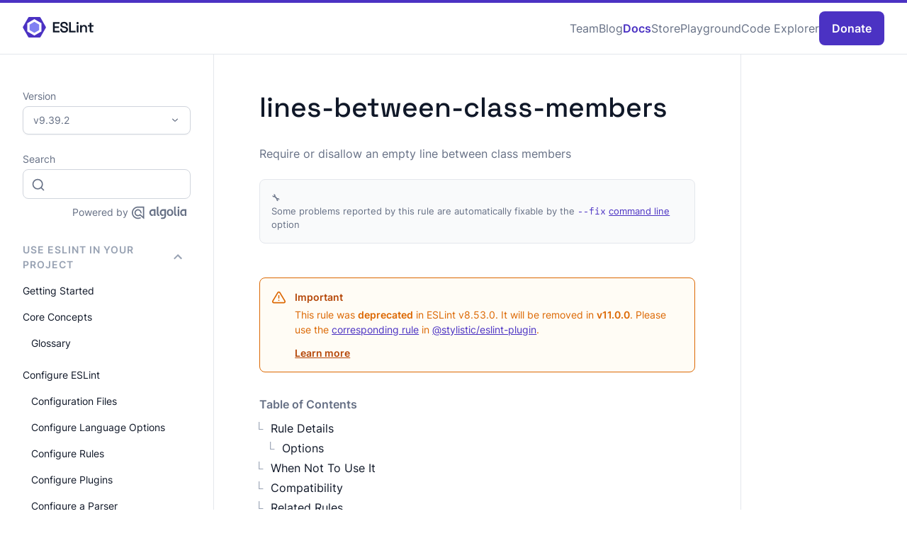

--- FILE ---
content_type: text/html; charset=UTF-8
request_url: https://eslint.org/docs/latest/rules/lines-between-class-members
body_size: 18757
content:
<!DOCTYPE html>
<html lang="en" class="no-js" id="site_top">
<head>
    <meta charset="UTF-8">
    <meta http-equiv="X-UA-Compatible" content="IE=edge">
    <meta name="viewport" content="width=device-width, initial-scale=1.0">
    
    
        
    

    
    
    
    
    
    
    

    <!-- SEO -->
    <title>lines-between-class-members - ESLint - Pluggable JavaScript Linter</title>
    <meta name="description" content="A pluggable and configurable linter tool for identifying and reporting on patterns in JavaScript. Maintain your code quality with ease.
">
    <link rel="canonical" href="https://eslint.org/docs/latest/rules/lines-between-class-members">

    <!-- https://github.com/eslint/eslint/issues/15844 -->
    <base href="/docs/latest/rules/lines-between-class-members">

    <!-- favicon -->
    <link rel="icon" href="/favicon.ico" sizes="any"><!-- 32×32 -->
    <link rel="icon" href="/icon.svg" type="image/svg+xml">
    <link rel="apple-touch-icon" href="/apple-touch-icon.png"><!-- 180×180 -->
    <link rel="manifest" href="/manifest.webmanifest">

    <!-- social sharing previews. Make sure every page template has title, desc, and cover url -->
    <!-- Open graph -->
    <meta property="og:title" content="lines-between-class-members - ESLint - Pluggable JavaScript Linter">
    <meta property="og:description" content="A pluggable and configurable linter tool for identifying and reporting on patterns in JavaScript. Maintain your code quality with ease.
">
    <meta property="og:image" content="https://eslint.org/og?title=lines-between-class-members&amp;summary=A%20pluggable%20and%20configurable%20linter%20tool%20for%20identifying%20and%20reporting%20on%20patterns%20in%20JavaScript.%20Maintain%20your%20code%20quality%20with%20ease.%0A&amp;is_rule=true&amp;recommended=false&amp;fixable=whitespace&amp;suggestions=" />
    <meta property="og:image:alt" content="ESLint logo">
    <meta property="og:locale" content="en_US">
    <meta property="og:type" content="website">
    <meta property="og:url" content="https://eslint.org/docs/latest/rules/lines-between-class-members">
    <!-- Twitter -->
    <meta name="twitter:title" content="lines-between-class-members - ESLint - Pluggable JavaScript Linter">
    <meta name="twitter:card" content="summary_large_image">
    <meta name="twitter:site" content="@geteslint">
    <meta name="twitter:description" content="A pluggable and configurable linter tool for identifying and reporting on patterns in JavaScript. Maintain your code quality with ease.
">
    <meta name="twitter:image" content="https://eslint.org/og?title=lines-between-class-members&amp;summary=A%20pluggable%20and%20configurable%20linter%20tool%20for%20identifying%20and%20reporting%20on%20patterns%20in%20JavaScript.%20Maintain%20your%20code%20quality%20with%20ease.%0A&amp;is_rule=true&amp;recommended=false&amp;fixable=whitespace&amp;suggestions=">
    <meta name="twitter:creator" content="@geteslint">


    <script type="module">
        // This is a capable browser, let's improve the UI further!
        document.documentElement.classList.add("enhanced");
        document.documentElement.classList.remove('no-js');
    </script>

    <link rel="preload" href="/docs/latest/assets/fonts/SpaceGrotesk-Medium-subset.woff2" as="font" type="font/woff2" crossorigin>
    <link rel="preload" href="/docs/latest/assets/fonts/Inter-Regular-subset.woff2" as="font" type="font/woff2" crossorigin>
    <link rel="preload" href="/docs/latest/assets/fonts/SpaceMono-Regular-subset.woff2" as="font" type="font/woff2" crossorigin>
    <link rel="preload" href="/docs/latest/assets/fonts/Consolas.woff" as="font" type="font/woff" crossorigin>
    <link rel="preconnect" href="https://www.googletagmanager.com/">

    <script>
            (function () {
                var theme = window.localStorage.getItem("theme");
                if (theme && theme !== "system") document.documentElement.setAttribute('data-theme', theme)
                else if (window.matchMedia('(prefers-color-scheme: dark)').matches)
                    document.documentElement.setAttribute('data-theme', 'dark');
                else document.documentElement.setAttribute('data-theme', 'light');
            })();
    </script>


    <style>
        /* Overrides for funky punctuators */
        @font-face {
            font-family: "Mono Punctuators";
            src: url("/docs/latest/assets/fonts/Consolas.woff") format("woff");
            font-weight: 400;
            unicode-range: U+40, U+7B, U+7D, U+28, U+29;
            font-display: swap;
        }

        /* Space Grotesk for headings */
        @font-face {
            font-family: "Space Grotesk";
            src:
                url("/docs/latest/assets/fonts/SpaceGrotesk-Medium-subset.woff2") format("woff2"),
                url("/docs/latest/assets/fonts/SpaceGrotesk-Medium-subset.zopfli.woff") format("woff");
            font-weight: 500;
            font-display: swap;
        }

        /* Inter for body text */

        @font-face {
            font-family: Inter;
            src:
                url("/docs/latest/assets/fonts/Inter-Regular-subset.woff2") format("woff2"),
                url("/docs/latest/assets/fonts/Inter-Regular-subset.zopfli.woff") format("woff");
            font-weight: 400;
            font-display: swap;
        }

        @font-face {
            font-family: Inter;
            src:
                url("/docs/latest/assets/fonts/Inter-SemiBold-subset.woff2") format("woff2"),
                url("/docs/latest/assets/fonts/Inter-SemiBold-subset.zopfli.woff") format("woff");
            font-weight: 500;
            font-style: normal;
            font-display: swap;
        }

        /* Space Mono for code snippets */

        @font-face {
            font-family: "Space Mono";
            src:
                url("/docs/latest/assets/fonts/SpaceMono-Regular-subset.woff2") format("woff2"),
                url("/docs/latest/assets/fonts/SpaceMono-Regular-subset.zopfli.woff") format("woff");
            font-weight: 400;
            font-display: swap;
        }

        /* Country Flags for Windows */
        @font-face {
            font-family: "Twemoji Country Flags";
            unicode-range: U+1F1E6-1F1FF, U+1F3F4, U+E0062-E0063, U+E0065, U+E0067, U+E006C, U+E006E, U+E0073-E0074, U+E0077, U+E007F;
            src: url("https://cdn.jsdelivr.net/npm/country-flag-emoji-polyfill@0.1/dist/TwemojiCountryFlags.woff2") format("woff2");
        }
    </style>
    <script src="/docs/latest/assets/js/themes.js"></script>
    <script type="module" src="/docs/latest/assets/js/search.js"></script>
    <link rel="stylesheet" type="text/css" href="/docs/latest/assets/css/styles.css">
    <link rel="stylesheet" href="/docs/latest/assets/css/print.css" media="print">
    <script src="https://unpkg.com/anchor-js@4.3.1/anchor.min.js"></script>
</head>

<body class="">
    <a href="#main" class="c-btn c-btn--primary" id="skip-link">Skip to main content</a>

    
<header class="site-header">
    <div class="docs-wrapper">
        <a href="https://eslint.org" aria-label="ESLint Homepage" class="logo-link">
            <div class="logo">
    <svg class="brand-logo" width="203" height="58" viewBox="0 0 203 58" fill="none" xmlns="http://www.w3.org/2000/svg" role="img" aria-label="ESLint logo">
        <path d="M46.5572 21.1093L34.0167 13.8691C33.7029 13.6879 33.3161 13.6879 33.0023 13.8691L20.4616 21.1093C20.148 21.2905 19.9543 21.6253 19.9543 21.9878V36.4681C19.9543 36.8304 20.148 37.1654 20.4616 37.347L33.0023 44.5871C33.3161 44.7684 33.7029 44.7684 34.0167 44.5871L46.5572 37.347C46.871 37.1657 47.0644 36.8306 47.0644 36.4681V21.9878C47.0641 21.6253 46.8707 21.2905 46.5572 21.1093Z" fill="#8080F2" id="logo-center" class="logo-component" />
        <path d="M0.904381 27.7046L15.8878 1.63772C16.4321 0.695223 17.4375 0 18.5258 0H48.4931C49.5817 0 50.5873 0.695223 51.1316 1.63772L66.115 27.6471C66.6593 28.5899 66.6593 29.7796 66.115 30.7224L51.1316 56.5756C50.5873 57.5181 49.5817 58 48.4931 58H18.526C17.4377 58 16.4321 57.5326 15.8881 56.5899L0.90464 30.6944C0.359854 29.7522 0.359854 28.6471 0.904381 27.7046ZM13.3115 40.2393C13.3115 40.6225 13.5422 40.977 13.8744 41.1689L32.96 52.1803C33.2919 52.3719 33.7078 52.3719 34.0397 52.1803L53.1401 41.1689C53.4721 40.977 53.7043 40.6228 53.7043 40.2393V18.2161C53.7043 17.8327 53.4754 17.4785 53.1432 17.2866L34.0584 6.27513C33.7264 6.08327 33.3111 6.08327 32.9792 6.27513L13.8775 17.2866C13.5453 17.4785 13.3115 17.8327 13.3115 18.2161V40.2393V40.2393Z" fill="#4B32C3" class="logo-component" />
        <path d="M86.6971 43.7102V14.2899H105.442V18.871H91.7826V26.6044H104.265V31.1855H91.7826V39.129H105.652V43.7102H86.6971Z" fill="#101828" class="logo-component logo-title" />
        <path d="M118.919 44.2986C116.678 44.2986 114.688 43.9063 112.951 43.1218C111.242 42.3092 109.897 41.1464 108.916 39.6334C107.936 38.1203 107.445 36.271 107.445 34.0855V32.9928H112.447V34.0855C112.447 36.0189 113.035 37.4619 114.212 38.4145C115.389 39.3672 116.958 39.8435 118.919 39.8435C120.909 39.8435 122.408 39.4372 123.416 38.6247C124.425 37.8121 124.929 36.7614 124.929 35.4725C124.929 34.6039 124.691 33.9034 124.215 33.371C123.739 32.8107 123.038 32.3623 122.113 32.0261C121.217 31.6899 120.124 31.3677 118.835 31.0594L117.574 30.8073C115.641 30.359 113.96 29.7986 112.531 29.1261C111.13 28.4256 110.051 27.529 109.295 26.4363C108.538 25.3435 108.16 23.9145 108.16 22.1493C108.16 20.3841 108.58 18.871 109.421 17.6102C110.261 16.3493 111.452 15.3826 112.993 14.7102C114.534 14.0377 116.341 13.7015 118.415 13.7015C120.488 13.7015 122.338 14.0517 123.963 14.7522C125.588 15.4527 126.863 16.5034 127.787 17.9044C128.74 19.3053 129.216 21.0566 129.216 23.158V24.545H124.215V23.158C124.215 21.9532 123.977 20.9865 123.5 20.258C123.024 19.5295 122.352 18.9971 121.483 18.6609C120.614 18.3247 119.592 18.1566 118.415 18.1566C116.678 18.1566 115.361 18.4928 114.464 19.1652C113.568 19.8377 113.119 20.7904 113.119 22.0232C113.119 22.8078 113.315 23.4802 113.708 24.0406C114.128 24.573 114.73 25.0213 115.515 25.3855C116.327 25.7218 117.336 26.016 118.541 26.2681L119.802 26.5623C121.819 27.0107 123.584 27.5851 125.098 28.2855C126.611 28.958 127.787 29.8546 128.628 30.9754C129.497 32.0962 129.931 33.5532 129.931 35.3464C129.931 37.1116 129.469 38.6667 128.544 40.0116C127.647 41.3566 126.372 42.4073 124.719 43.1638C123.094 43.9203 121.161 44.2986 118.919 44.2986Z" fill="#101828" class="logo-component logo-title" />
        <path d="M133.1 43.7102V14.2899H138.185V39.129H151.971V43.7102H133.1Z" fill="#101828" class="logo-component logo-title" />
        <path d="M154.827 43.7102V22.9479H159.661V43.7102H154.827ZM157.223 20.3C156.354 20.3 155.598 20.0198 154.954 19.4595C154.337 18.871 154.029 18.1005 154.029 17.1479C154.029 16.1952 154.337 15.4387 154.954 14.8783C155.598 14.2899 156.354 13.9957 157.223 13.9957C158.148 13.9957 158.904 14.2899 159.493 14.8783C160.109 15.4387 160.417 16.1952 160.417 17.1479C160.417 18.1005 160.109 18.871 159.493 19.4595C158.904 20.0198 158.148 20.3 157.223 20.3Z" fill="#101828" class="logo-component logo-title" />
        <path d="M164.525 43.7102V22.9479H169.275V25.8479H169.989C170.353 25.0633 171.012 24.3208 171.964 23.6203C172.917 22.9198 174.36 22.5696 176.293 22.5696C177.891 22.5696 179.305 22.9338 180.538 23.6623C181.771 24.3909 182.724 25.3995 183.396 26.6884C184.097 27.9773 184.447 29.5044 184.447 31.2696V43.7102H179.614V31.6479C179.614 29.9667 179.193 28.7198 178.353 27.9073C177.54 27.0667 176.377 26.6464 174.864 26.6464C173.155 26.6464 171.81 27.2208 170.83 28.3696C169.849 29.4904 169.359 31.1015 169.359 33.2029V43.7102H164.525Z" fill="#101828" class="logo-component logo-title" />
        <path d="M196.449 43.7102C195.104 43.7102 194.025 43.3179 193.213 42.5334C192.428 41.7208 192.036 40.6281 192.036 39.2551V26.9406H186.614V22.9479H192.036V16.2652H196.869V22.9479H202.837V26.9406H196.869V38.4566C196.869 39.2971 197.262 39.7174 198.046 39.7174H202.207V43.7102H196.449Z" fill="#101828" class="logo-component logo-title" />
    </svg>
</div>

        </a>
        <nav class="docs-site-nav" aria-label="Main">
    <div class="flexer">
        <a href="/donate" class="c-btn c-btn--primary donate-link">Donate</a>
        <button class="docs-site-nav-toggle" aria-label="Menu" id="nav-toggle" hidden>
            <svg width="20" height="20" viewBox="20 20 60 60">
                <path id="ham-top"    d="M30,37 L70,37 Z" stroke="currentColor"></path>
                <path id="ham-middle" d="M30,50 L70,50 Z" stroke="currentColor"></path>
                <path id="ham-bottom" d="M30,63 L70,63 Z" stroke="currentColor"></path>
            </svg>
        </button>
    </div>
    <div class="docs-nav-panel" id="nav-panel">
        <ul id="nav-list">
            
            <li>
                
                <a href="/team"  >Team</a>
            </li>
            
            <li>
                
                <a href="/blog"  >Blog</a>
            </li>
            
            <li>
                
                <a href="/docs/latest/" aria-current="true" >Docs</a>
            </li>
            
            <li>
                
                <a href="https://eslint.threadless.com"  target="_blank" >Store</a>
            </li>
            
            <li>
                
                <a href="/play"  >Playground</a>
            </li>
            
            <li>
                
                <a href="https://explorer.eslint.org/"  target="_blank" >Code Explorer</a>
            </li>
            
        </ul>
        <div class="mobile-only">
            <!-- only displayed in mobile; be sure to update version-switcher.html too -->
<div class="version-switcher">
    <a href="/docs/latest/versions/" class="switcher-fallback">Versions</a>

    <div hidden role="region" class="switcher switcher--version" aria-labelledby="nav-version-switcher-label" id="nav-version-switcher">
        <span id="nav-version-switcher-label" hidden>Version Switcher</span>
        <div class="infobox visually-hidden" id="nav-version-infobox">
            Selecting a version will take you to the chosen version of the ESLint docs.
        </div>

        <label class="switcher__label label--block" for="version-select">
            <span class="label__text">Version</span>
        </label>
        <select name="version selector" id="nav-version-select" aria-describedby="nav-version-infobox" class="c-custom-select switcher__select auto-switcher">
            
            <option value="HEAD" data-url="/docs/head/" >HEAD</option>
            
            <option value="10.0.0-rc.1" data-url="/docs/next/" >v10.0.0-rc.1</option>
            
            <option value="9.39.2" data-url="/docs/latest/" selected>v9.39.2</option>
            
            <option value="8.57.1" data-url="/docs/v8.x/" >v8.57.1</option>
            
            <option value="Previous Versions" data-url="https://eslint.org/version-support">Previous Versions</option>
        </select>
    </div>
</div>

        </div>
    </div>
</nav>

    </div>
</header>




<div class="docs-wrapper">
    <div class="docs-nav">
        <div class="desktop-only">
            <!-- only displayed on desktop; be sure to update nav-version-switcher.html too -->
<div class="version-switcher">
    <a href="/docs/latest/versions/" class="switcher-fallback">Versions</a>

    <div hidden role="region" class="switcher switcher--version" aria-labelledby="version-switcher-label" id="version-switcher">
        <span id="version-switcher-label" hidden>Version Switcher</span>
        <div class="infobox visually-hidden" id="version-infobox">
            Selecting a version will take you to the chosen version of the ESLint docs.
        </div>

        <label class="switcher__label label--block" for="version-select">
            <span class="label__text">Version</span>
        </label>
        <select name="version selector" id="version-select" aria-describedby="version-infobox" class="c-custom-select switcher__select auto-switcher">
            
            <option value="HEAD" data-url="/docs/head/" >HEAD</option>
            
            <option value="10.0.0-rc.1" data-url="/docs/next/" >v10.0.0-rc.1</option>
            
            <option value="9.39.2" data-url="/docs/latest/" selected>v9.39.2</option>
            
            <option value="8.57.1" data-url="/docs/v8.x/" >v8.57.1</option>
            
            <option value="Previous Versions" data-url="https://eslint.org/version-support">Previous Versions</option>
        </select>
    </div>
</div>

        </div>
            


<nav class="docs-index" id="docs-index">
    <button class="docs-index-toggle" id="js-docs-index-toggle" hidden>
        Index
        <svg width="20" height="20" viewBox="20 20 60 60" aria-hidden="true" focusable="false">
            <path id="ham-top" d="M30,37 L70,37 Z" stroke="currentColor"></path>
            <path id="ham-middle" d="M30,50 L70,50 Z" stroke="currentColor"></path>
            <path id="ham-bottom" d="M30,63 L70,63 Z" stroke="currentColor"></path>
        </svg>
    </button>
    <div class="docs__index__panel" id="js-docs-index-panel">
        <div role="region" aria-labelledby="search-label" class="search">
    <label for="search" class="label--block">
        <span class="label__text" id="search-label">Search</span>
    </label>
    <div class="search__input-wrapper">
        <svg class="search__icon" width="20" height="20" viewBox="0 0 20 20" fill="none" aria-hidden="true" focusable="false">
            <path d="M17.5 17.5L13.875 13.875M15.8333 9.16667C15.8333 12.8486 12.8486 15.8333 9.16667 15.8333C5.48477 15.8333 2.5 12.8486 2.5 9.16667C2.5 5.48477 5.48477 2.5 9.16667 2.5C12.8486 2.5 15.8333 5.48477 15.8333 9.16667Z" stroke="currentColor" stroke-width="1.66667" stroke-linecap="round" stroke-linejoin="round" />
        </svg>
        <p class="visually-hidden" id="search-hint">Results will be shown and updated as you type.</p>
        <div class="search__inner-input-wrapper">
            <input type="search" id="search" class="search__input" autocomplete="off" aria-describedby="search-hint" pattern="\S+">
            <div id="search-results" class="search-results"></div>
            <button class="search__clear-btn" id="search__clear-btn" hidden>
                <span class="visually-hidden">Clear search</span>
                <svg width="12" height="12" viewBox="0 0 12 12" fill="none" aria-hidden="true" focusable="false">
                    <path d="M9 3L3 9M3 3L9 9" stroke="currentColor" stroke-linecap="round" stroke-linejoin="round" />
                </svg>
            </button>
            <a class="search_powered-by-wrapper"
                href="https://www.algolia.com/developers/?utm_source=eslint&amp;utm_medium=referral&amp;utm_content=powered_by&amp;utm_campaign=docsearch" target="_blank"
                rel="noopener noreferrer">
                <div class="search__powered-by">
                    <span class="powered_by-text">Powered by</span>
                    <svg width="77" height="19" aria-label="Algolia" role="img" id="Layer_1" xmlns="http://www.w3.org/2000/svg"
                        viewBox="0 0 2196.2 500">
                        <path class="algolia-logo"
                            d="M1070.38,275.3V5.91c0-3.63-3.24-6.39-6.82-5.83l-50.46,7.94c-2.87,.45-4.99,2.93-4.99,5.84l.17,273.22c0,12.92,0,92.7,95.97,95.49,3.33,.1,6.09-2.58,6.09-5.91v-40.78c0-2.96-2.19-5.51-5.12-5.84-34.85-4.01-34.85-47.57-34.85-54.72Z">
                        </path>
                        <rect class="algolia-logo" x="1845.88" y="104.73" width="62.58" height="277.9" rx="5.9" ry="5.9"></rect>
                        <path class="algolia-logo"
                            d="M1851.78,71.38h50.77c3.26,0,5.9-2.64,5.9-5.9V5.9c0-3.62-3.24-6.39-6.82-5.83l-50.77,7.95c-2.87,.45-4.99,2.92-4.99,5.83v51.62c0,3.26,2.64,5.9,5.9,5.9Z">
                        </path>
                        <path class="algolia-logo"
                            d="M1764.03,275.3V5.91c0-3.63-3.24-6.39-6.82-5.83l-50.46,7.94c-2.87,.45-4.99,2.93-4.99,5.84l.17,273.22c0,12.92,0,92.7,95.97,95.49,3.33,.1,6.09-2.58,6.09-5.91v-40.78c0-2.96-2.19-5.51-5.12-5.84-34.85-4.01-34.85-47.57-34.85-54.72Z">
                        </path>
                        <path class="algolia-logo"
                            d="M1631.95,142.72c-11.14-12.25-24.83-21.65-40.78-28.31-15.92-6.53-33.26-9.85-52.07-9.85-18.78,0-36.15,3.17-51.92,9.85-15.59,6.66-29.29,16.05-40.76,28.31-11.47,12.23-20.38,26.87-26.76,44.03-6.38,17.17-9.24,37.37-9.24,58.36,0,20.99,3.19,36.87,9.55,54.21,6.38,17.32,15.14,32.11,26.45,44.36,11.29,12.23,24.83,21.62,40.6,28.46,15.77,6.83,40.12,10.33,52.4,10.48,12.25,0,36.78-3.82,52.7-10.48,15.92-6.68,29.46-16.23,40.78-28.46,11.29-12.25,20.05-27.04,26.25-44.36,6.22-17.34,9.24-33.22,9.24-54.21,0-20.99-3.34-41.19-10.03-58.36-6.38-17.17-15.14-31.8-26.43-44.03Zm-44.43,163.75c-11.47,15.75-27.56,23.7-48.09,23.7-20.55,0-36.63-7.8-48.1-23.7-11.47-15.75-17.21-34.01-17.21-61.2,0-26.89,5.59-49.14,17.06-64.87,11.45-15.75,27.54-23.52,48.07-23.52,20.55,0,36.63,7.78,48.09,23.52,11.47,15.57,17.36,37.98,17.36,64.87,0,27.19-5.72,45.3-17.19,61.2Z">
                        </path>
                        <path class="algolia-logo"
                            d="M894.42,104.73h-49.33c-48.36,0-90.91,25.48-115.75,64.1-14.52,22.58-22.99,49.63-22.99,78.73,0,44.89,20.13,84.92,51.59,111.1,2.93,2.6,6.05,4.98,9.31,7.14,12.86,8.49,28.11,13.47,44.52,13.47,1.23,0,2.46-.03,3.68-.09,.36-.02,.71-.05,1.07-.07,.87-.05,1.75-.11,2.62-.2,.34-.03,.68-.08,1.02-.12,.91-.1,1.82-.21,2.73-.34,.21-.03,.42-.07,.63-.1,32.89-5.07,61.56-30.82,70.9-62.81v57.83c0,3.26,2.64,5.9,5.9,5.9h50.42c3.26,0,5.9-2.64,5.9-5.9V110.63c0-3.26-2.64-5.9-5.9-5.9h-56.32Zm0,206.92c-12.2,10.16-27.97,13.98-44.84,15.12-.16,.01-.33,.03-.49,.04-1.12,.07-2.24,.1-3.36,.1-42.24,0-77.12-35.89-77.12-79.37,0-10.25,1.96-20.01,5.42-28.98,11.22-29.12,38.77-49.74,71.06-49.74h49.33v142.83Z">
                        </path>
                        <path class="algolia-logo"
                            d="M2133.97,104.73h-49.33c-48.36,0-90.91,25.48-115.75,64.1-14.52,22.58-22.99,49.63-22.99,78.73,0,44.89,20.13,84.92,51.59,111.1,2.93,2.6,6.05,4.98,9.31,7.14,12.86,8.49,28.11,13.47,44.52,13.47,1.23,0,2.46-.03,3.68-.09,.36-.02,.71-.05,1.07-.07,.87-.05,1.75-.11,2.62-.2,.34-.03,.68-.08,1.02-.12,.91-.1,1.82-.21,2.73-.34,.21-.03,.42-.07,.63-.1,32.89-5.07,61.56-30.82,70.9-62.81v57.83c0,3.26,2.64,5.9,5.9,5.9h50.42c3.26,0,5.9-2.64,5.9-5.9V110.63c0-3.26-2.64-5.9-5.9-5.9h-56.32Zm0,206.92c-12.2,10.16-27.97,13.98-44.84,15.12-.16,.01-.33,.03-.49,.04-1.12,.07-2.24,.1-3.36,.1-42.24,0-77.12-35.89-77.12-79.37,0-10.25,1.96-20.01,5.42-28.98,11.22-29.12,38.77-49.74,71.06-49.74h49.33v142.83Z">
                        </path>
                        <path class="algolia-logo"
                            d="M1314.05,104.73h-49.33c-48.36,0-90.91,25.48-115.75,64.1-11.79,18.34-19.6,39.64-22.11,62.59-.58,5.3-.88,10.68-.88,16.14s.31,11.15,.93,16.59c4.28,38.09,23.14,71.61,50.66,94.52,2.93,2.6,6.05,4.98,9.31,7.14,12.86,8.49,28.11,13.47,44.52,13.47h0c17.99,0,34.61-5.93,48.16-15.97,16.29-11.58,28.88-28.54,34.48-47.75v50.26h-.11v11.08c0,21.84-5.71,38.27-17.34,49.36-11.61,11.08-31.04,16.63-58.25,16.63-11.12,0-28.79-.59-46.6-2.41-2.83-.29-5.46,1.5-6.27,4.22l-12.78,43.11c-1.02,3.46,1.27,7.02,4.83,7.53,21.52,3.08,42.52,4.68,54.65,4.68,48.91,0,85.16-10.75,108.89-32.21,21.48-19.41,33.15-48.89,35.2-88.52V110.63c0-3.26-2.64-5.9-5.9-5.9h-56.32Zm0,64.1s.65,139.13,0,143.36c-12.08,9.77-27.11,13.59-43.49,14.7-.16,.01-.33,.03-.49,.04-1.12,.07-2.24,.1-3.36,.1-1.32,0-2.63-.03-3.94-.1-40.41-2.11-74.52-37.26-74.52-79.38,0-10.25,1.96-20.01,5.42-28.98,11.22-29.12,38.77-49.74,71.06-49.74h49.33Z">
                        </path>
                        <path class="algolia-logo"
                            d="M249.83,0C113.3,0,2,110.09,.03,246.16c-2,138.19,110.12,252.7,248.33,253.5,42.68,.25,83.79-10.19,120.3-30.03,3.56-1.93,4.11-6.83,1.08-9.51l-23.38-20.72c-4.75-4.21-11.51-5.4-17.36-2.92-25.48,10.84-53.17,16.38-81.71,16.03-111.68-1.37-201.91-94.29-200.13-205.96,1.76-110.26,92-199.41,202.67-199.41h202.69V407.41l-115-102.18c-3.72-3.31-9.42-2.66-12.42,1.31-18.46,24.44-48.53,39.64-81.93,37.34-46.33-3.2-83.87-40.5-87.34-86.81-4.15-55.24,39.63-101.52,94-101.52,49.18,0,89.68,37.85,93.91,85.95,.38,4.28,2.31,8.27,5.52,11.12l29.95,26.55c3.4,3.01,8.79,1.17,9.63-3.3,2.16-11.55,2.92-23.58,2.07-35.92-4.82-70.34-61.8-126.93-132.17-131.26-80.68-4.97-148.13,58.14-150.27,137.25-2.09,77.1,61.08,143.56,138.19,145.26,32.19,.71,62.03-9.41,86.14-26.95l150.26,133.2c6.44,5.71,16.61,1.14,16.61-7.47V9.48C499.66,4.25,495.42,0,490.18,0H249.83Z">
                        </path>
                    </svg>
                </div>
            </a>

        </div>
    </div>
    <div id="search-results-announcement" class="visually-hidden" aria-live="polite" aria-atomic="true"></div>

</div>


        <ul class="docs-index__list" id="js-docs-list"><li class="docs-index__item" data-has-children >
    <a href="/docs/latest/use/" >Use ESLint in Your Project</a><ul data-child-list><li class="docs-index__item" >
    <a href="/docs/latest/use/getting-started" >Getting Started</a></li><li class="docs-index__item" data-has-children >
    <a href="/docs/latest/use/core-concepts/" >Core Concepts</a><ul data-child-list><li class="docs-index__item" >
    <a href="/docs/latest/use/core-concepts/glossary" >Glossary</a></li></ul></li><li class="docs-index__item" data-has-children >
    <a href="/docs/latest/use/configure/" >Configure ESLint</a><ul data-child-list><li class="docs-index__item" >
    <a href="/docs/latest/use/configure/configuration-files" >Configuration Files</a></li><li class="docs-index__item" >
    <a href="/docs/latest/use/configure/language-options" >Configure Language Options</a></li><li class="docs-index__item" >
    <a href="/docs/latest/use/configure/rules" >Configure Rules</a></li><li class="docs-index__item" >
    <a href="/docs/latest/use/configure/plugins" >Configure Plugins</a></li><li class="docs-index__item" >
    <a href="/docs/latest/use/configure/parser" >Configure a Parser</a></li><li class="docs-index__item" >
    <a href="/docs/latest/use/configure/combine-configs" >Combine Configs</a></li><li class="docs-index__item" >
    <a href="/docs/latest/use/configure/ignore" >Ignore Files</a></li><li class="docs-index__item" >
    <a href="/docs/latest/use/configure/debug" >Debug Your Configuration</a></li><li class="docs-index__item" >
    <a href="/docs/latest/use/configure/migration-guide" >Configuration Migration Guide</a></li></ul></li><li class="docs-index__item" >
    <a href="/docs/latest/use/command-line-interface" >Command Line Interface Reference</a></li><li class="docs-index__item" >
    <a href="/docs/latest/rules/" >Rules Reference</a></li><li class="docs-index__item" >
    <a href="/docs/latest/use/mcp" >MCP Server Setup</a></li><li class="docs-index__item" >
    <a href="/docs/latest/flags/" >Feature Flags</a></li><li class="docs-index__item" >
    <a href="/docs/latest/use/formatters/" >Formatters Reference</a></li><li class="docs-index__item" >
    <a href="/docs/latest/use/suppressions" >Bulk Suppressions</a></li><li class="docs-index__item" >
    <a href="/docs/latest/use/integrations" >Integrations</a></li><li class="docs-index__item" >
    <a href="/docs/latest/use/migrate-to-9.0.0" >Migrate to v9.x</a></li><li class="docs-index__item" >
    <a href="https://eslint.org/version-support/" >Version Support</a></li><li class="docs-index__item" data-has-children >
    <a href="/docs/latest/use/troubleshooting/" >Troubleshooting</a><ul data-child-list><li class="docs-index__item" >
    <a href="/docs/latest/use/troubleshooting/circular-fixes" >Circular fixes detected …</a></li><li class="docs-index__item" >
    <a href="/docs/latest/use/troubleshooting/couldnt-determine-the-plugin-uniquely" >ESLint couldn&#39;t determine the plugin … uniquely</a></li><li class="docs-index__item" >
    <a href="/docs/latest/use/troubleshooting/couldnt-find-the-config" >ESLint couldn&#39;t find the config … to extend from</a></li><li class="docs-index__item" >
    <a href="/docs/latest/use/troubleshooting/couldnt-find-the-plugin" >ESLint couldn&#39;t find the plugin …</a></li><li class="docs-index__item" >
    <a href="/docs/latest/use/troubleshooting/v9-rule-api-changes" >TypeError: context.getScope is not a function</a></li></ul></li></ul></li><li class="docs-index__item" data-has-children >
    <a href="/docs/latest/extend/" >Extend ESLint</a><ul data-child-list><li class="docs-index__item" >
    <a href="/docs/latest/extend/ways-to-extend" >Ways to Extend ESLint</a></li><li class="docs-index__item" data-has-children >
    <a href="/docs/latest/extend/plugins" >Create Plugins</a><ul data-child-list><li class="docs-index__item" >
    <a href="/docs/latest/extend/custom-rule-tutorial" >Custom Rule Tutorial</a></li><li class="docs-index__item" >
    <a href="/docs/latest/extend/custom-rules" >Custom Rules</a></li><li class="docs-index__item" >
    <a href="/docs/latest/extend/custom-processors" >Custom Processors</a></li><li class="docs-index__item" >
    <a href="/docs/latest/extend/languages" >Languages</a></li><li class="docs-index__item" >
    <a href="/docs/latest/extend/plugin-migration-flat-config" >Migration to Flat Config</a></li></ul></li><li class="docs-index__item" >
    <a href="/docs/latest/extend/shareable-configs" >Share Configurations</a></li><li class="docs-index__item" >
    <a href="/docs/latest/extend/custom-formatters" >Custom Formatters</a></li><li class="docs-index__item" >
    <a href="/docs/latest/extend/custom-parsers" >Custom Parsers</a></li><li class="docs-index__item" >
    <a href="/docs/latest/extend/stats" >Stats Data</a></li></ul></li><li class="docs-index__item" data-has-children >
    <a href="/docs/latest/integrate/" >integrate ESLint</a><ul data-child-list><li class="docs-index__item" >
    <a href="/docs/latest/integrate/integration-tutorial" >Integrate with the Node.js API Tutorial</a></li><li class="docs-index__item" >
    <a href="/docs/latest/integrate/nodejs-api" >Node.js API Reference</a></li></ul></li><li class="docs-index__item" data-has-children >
    <a href="/docs/latest/contribute/" >Contribute to ESLint</a><ul data-child-list><li class="docs-index__item" >
    <a href="/docs/latest/contribute/code-of-conduct" >Code of Conduct</a></li><li class="docs-index__item" >
    <a href="/docs/latest/contribute/report-bugs" >Report Bugs</a></li><li class="docs-index__item" >
    <a href="/docs/latest/contribute/propose-new-rule" >Propose a New Rule</a></li><li class="docs-index__item" >
    <a href="/docs/latest/contribute/propose-rule-change" >Propose a Rule Change</a></li><li class="docs-index__item" >
    <a href="/docs/latest/contribute/request-change" >Request a Change</a></li><li class="docs-index__item" >
    <a href="/docs/latest/contribute/architecture/" >Architecture</a></li><li class="docs-index__item" >
    <a href="/docs/latest/contribute/development-environment" >Set up a Development Environment</a></li><li class="docs-index__item" >
    <a href="/docs/latest/contribute/tests" >Run the Tests</a></li><li class="docs-index__item" >
    <a href="/docs/latest/contribute/package-json-conventions" >Package.json Conventions</a></li><li class="docs-index__item" >
    <a href="/docs/latest/contribute/work-on-issue" >Work on Issues</a></li><li class="docs-index__item" >
    <a href="/docs/latest/contribute/pull-requests" >Submit a Pull Request</a></li><li class="docs-index__item" >
    <a href="/docs/latest/contribute/core-rules" >Contribute to Core Rules</a></li><li class="docs-index__item" >
    <a href="/docs/latest/contribute/governance" >Governance</a></li><li class="docs-index__item" >
    <a href="/docs/latest/contribute/report-security-vulnerability" >Report a Security Vulnerability</a></li></ul></li><li class="docs-index__item" data-has-children >
    <a href="/docs/latest/maintain/" >Maintain ESLint</a><ul data-child-list><li class="docs-index__item" >
    <a href="/docs/latest/maintain/overview" >How ESLint is Maintained</a></li><li class="docs-index__item" >
    <a href="/docs/latest/maintain/manage-issues" >Manage Issues and Pull Requests</a></li><li class="docs-index__item" >
    <a href="/docs/latest/maintain/review-pull-requests" >Review Pull Requests</a></li><li class="docs-index__item" >
    <a href="/docs/latest/maintain/manage-releases" >Manage Releases</a></li><li class="docs-index__item" >
    <a href="/docs/latest/maintain/working-groups" >Working Groups</a></li></ul></li></ul>
    </div>
</nav>

    </div>

    
    
    
    
    

    

    
        

        
    

    
        

        
    

    

    
        
        
    

    <div class="docs-content">
        <main id="main" tabindex="-1" class="docs-main">
            <div class="docs-main__content">
                <h1>lines-between-class-members</h1>
                
                    
                    <p><p>Require or disallow an empty line between class members</p>
</p>
                    <div class="rule-categories" aria-label="Rule Categories"><div class="rule-category">
        <span class="rule-category__icon">🔧 <span class="visually-hidden">Fixable</span></span>
        <p class="rule-category__description">
            Some problems reported by this rule are automatically fixable by the <code>--fix</code> <a
                href="../use/command-line-interface#--fix">command line</a> option
        </p>
    </div></div>

                    
                        

                        
        <div role="note" class="alert alert--important">
            <svg class="alert__icon" aria-hidden="true" focusable="false" width="21" height="18" viewBox="0 0 21 18" fill="none">
                <path d="M10.4998 6.66666V9.99999M10.4998 13.3333H10.5081M9.0748 2.38333L2.01647 14.1667C1.87094 14.4187 1.79394 14.7044 1.79313 14.9954C1.79231 15.2864 1.86771 15.5726 2.01183 15.8254C2.15594 16.0783 2.36374 16.2889 2.61456 16.4365C2.86538 16.5841 3.15047 16.6635 3.44147 16.6667H17.5581C17.8491 16.6635 18.1342 16.5841 18.385 16.4365C18.6359 16.2889 18.8437 16.0783 18.9878 15.8254C19.1319 15.5726 19.2073 15.2864 19.2065 14.9954C19.2057 14.7044 19.1287 14.4187 18.9831 14.1667L11.9248 2.38333C11.7762 2.13841 11.5671 1.93593 11.3175 1.7954C11.0679 1.65487 10.7862 1.58104 10.4998 1.58104C10.2134 1.58104 9.93175 1.65487 9.68214 1.7954C9.43254 1.93593 9.22336 2.13841 9.0748 2.38333Z" stroke="currentColor" stroke-width="1.66667" stroke-linecap="round" stroke-linejoin="round" />
            </svg>
            <div class="alert__content">
                <span class="alert__type">Important</span>
                <div class="alert__text">
                            <p>This rule was <strong>deprecated</strong> in ESLint v8.53.0.
   
                            
                                It will be removed in <strong>v11.0.0</strong>.
                            

                            
                                Please use the <a href="https://eslint.style/rules/lines-between-class-members">corresponding rule</a> in <a href="https://eslint.style">@stylistic/eslint-plugin</a>.
                            
                        </div>
                <a href="https://eslint.org/blog/2023/10/deprecating-formatting-rules/" class="alert__learn-more">Learn more</a>
            </div>
        </div>
                    
                

                <nav class="docs-toc c-toc" aria-labelledby="js-toc-label"><h2 class="c-toc__label" id="js-toc-label">Table of Contents</h2>
    <div class="c-toc__panel" id="js-toc-panel">
        <nav class="c-toc">
                <ol>
                    
                    <li><a href="#rule-details">Rule Details</a>
            
                <ol>
                    
                    <li><a href="#options">Options</a>
            		</li>
                </ol>
            		</li>

                    <li><a href="#when-not-to-use-it">When Not To Use It</a>
            		</li>

                    <li><a href="#compatibility">Compatibility</a>
            		</li>

                    <li><a href="#related-rules">Related Rules</a>
            		</li>

                    <li><a href="#version">Version</a>
            		</li>

                    <li><a href="#resources">Resources</a>
            		</li>
                </ol>
            </nav>
    </div></nav>


                <p>This rule improves readability by enforcing lines between class members. It will not check empty lines before the first member and after the last member, since that is already taken care of by padded-blocks.</p>
<h2 id="rule-details" tabindex="-1">Rule Details</h2>
<p>Examples of <strong>incorrect</strong> code for this rule:</p>
<div class="incorrect">
                            <a class="c-btn c-btn--secondary c-btn--playground" href="/play#[base64]" target="_blank">
                                Open in Playground
                            </a><pre class="language-js line-numbers-mode"><code class="language-js"><span class="token comment">/* eslint lines-between-class-members: ["error", "always"]*/</span>
<span class="token keyword">class</span> <span class="token class-name">MyClass</span> <span class="token punctuation">{</span>
  x<span class="token punctuation">;</span>
  <span class="token eslint-marked eslint-message-id-1" title="Expected blank line between class members."><span class="token function">foo</span></span><span class="token eslint-marked eslint-message-id-1" title="Expected blank line between class members."><span class="token punctuation">(</span></span><span class="token eslint-marked eslint-message-id-1" title="Expected blank line between class members."><span class="token punctuation">)</span></span><span class="token eslint-marked eslint-message-id-1" title="Expected blank line between class members."> </span><span class="token eslint-marked eslint-message-id-1" title="Expected blank line between class members."><span class="token punctuation">{</span></span><span class="token eslint-marked eslint-message-id-1 eslint-marked-on-line-feed" title="Expected blank line between class members.">
</span><span class="token eslint-marked eslint-message-id-1" title="Expected blank line between class members.">    </span><span class="token eslint-marked eslint-message-id-1" title="Expected blank line between class members."><span class="token comment">//...</span></span><span class="token eslint-marked eslint-message-id-1 eslint-marked-on-line-feed" title="Expected blank line between class members.">
</span><span class="token eslint-marked eslint-message-id-1" title="Expected blank line between class members.">  </span><span class="token eslint-marked eslint-message-id-1" title="Expected blank line between class members."><span class="token punctuation">}</span></span>
  <span class="token eslint-marked eslint-message-id-1" title="Expected blank line between class members."><span class="token function">bar</span></span><span class="token eslint-marked eslint-message-id-1" title="Expected blank line between class members."><span class="token punctuation">(</span></span><span class="token eslint-marked eslint-message-id-1" title="Expected blank line between class members."><span class="token punctuation">)</span></span><span class="token eslint-marked eslint-message-id-1" title="Expected blank line between class members."> </span><span class="token eslint-marked eslint-message-id-1" title="Expected blank line between class members."><span class="token punctuation">{</span></span><span class="token eslint-marked eslint-message-id-1 eslint-marked-on-line-feed" title="Expected blank line between class members.">
</span><span class="token eslint-marked eslint-message-id-1" title="Expected blank line between class members.">    </span><span class="token eslint-marked eslint-message-id-1" title="Expected blank line between class members."><span class="token comment">//...</span></span><span class="token eslint-marked eslint-message-id-1 eslint-marked-on-line-feed" title="Expected blank line between class members.">
</span><span class="token eslint-marked eslint-message-id-1" title="Expected blank line between class members.">  </span><span class="token eslint-marked eslint-message-id-1" title="Expected blank line between class members."><span class="token punctuation">}</span></span>
<span class="token punctuation">}</span>
</code><div class="line-numbers-wrapper" aria-hidden="true"><span class="line-number">1</span><br><span class="line-number">2</span><br><span class="line-number">3</span><br><span class="line-number">4</span><br><span class="line-number">5</span><br><span class="line-number">6</span><br><span class="line-number">7</span><br><span class="line-number">8</span><br><span class="line-number">9</span><br><span class="line-number">10</span><br></div></pre></div><p>Examples of <strong>correct</strong> code for this rule:</p>
<div class="correct">
                            <a class="c-btn c-btn--secondary c-btn--playground" href="/play#[base64]" target="_blank">
                                Open in Playground
                            </a><pre class="language-js line-numbers-mode"><code class="language-js"><span class="token comment">/* eslint lines-between-class-members: ["error", "always"]*/</span>
<span class="token keyword">class</span> <span class="token class-name">MyClass</span> <span class="token punctuation">{</span>
  x<span class="token punctuation">;</span>

  <span class="token function">foo</span><span class="token punctuation">(</span><span class="token punctuation">)</span> <span class="token punctuation">{</span>
    <span class="token comment">//...</span>
  <span class="token punctuation">}</span>

  <span class="token function">bar</span><span class="token punctuation">(</span><span class="token punctuation">)</span> <span class="token punctuation">{</span>
    <span class="token comment">//...</span>
  <span class="token punctuation">}</span>
<span class="token punctuation">}</span>
</code><div class="line-numbers-wrapper" aria-hidden="true"><span class="line-number">1</span><br><span class="line-number">2</span><br><span class="line-number">3</span><br><span class="line-number">4</span><br><span class="line-number">5</span><br><span class="line-number">6</span><br><span class="line-number">7</span><br><span class="line-number">8</span><br><span class="line-number">9</span><br><span class="line-number">10</span><br><span class="line-number">11</span><br><span class="line-number">12</span><br></div></pre></div><p>Examples of additional <strong>correct</strong> code for this rule:</p>
<div class="correct">
                            <a class="c-btn c-btn--secondary c-btn--playground" href="/play#eyJ0ZXh0IjoiLyogZXNsaW50IGxpbmVzLWJldHdlZW4tY2xhc3MtbWVtYmVyczogW1wiZXJyb3JcIiwgXCJhbHdheXNcIl0qL1xuY2xhc3MgTXlDbGFzcyB7XG4gIHggPSAxXG5cbiAgO2luID0gMlxufSJ9" target="_blank">
                                Open in Playground
                            </a><pre class="language-js line-numbers-mode"><code class="language-js"><span class="token comment">/* eslint lines-between-class-members: ["error", "always"]*/</span>
<span class="token keyword">class</span> <span class="token class-name">MyClass</span> <span class="token punctuation">{</span>
  x <span class="token operator">=</span> <span class="token number">1</span>

  <span class="token punctuation">;</span><span class="token keyword">in</span> <span class="token operator">=</span> <span class="token number">2</span>
<span class="token punctuation">}</span>
</code><div class="line-numbers-wrapper" aria-hidden="true"><span class="line-number">1</span><br><span class="line-number">2</span><br><span class="line-number">3</span><br><span class="line-number">4</span><br><span class="line-number">5</span><br><span class="line-number">6</span><br></div></pre></div><h3 id="options" tabindex="-1">Options</h3>
<p>This rule has two options, first option can be string or object, second option is object.</p>
<p>First option can be string <code>&quot;always&quot;</code> or <code>&quot;never&quot;</code> or an object with a property named <code>enforce</code>:</p>
<ul>
<li><code>&quot;always&quot;</code>(default) require an empty line after class members</li>
<li><code>&quot;never&quot;</code> disallows an empty line after class members</li>
<li><code>Object</code>: An object with a property named <code>enforce</code>. The enforce property should be an array of objects, each specifying the configuration for enforcing empty lines between specific pairs of class members.
<ul>
<li><strong>enforce</strong>: You can supply any number of configurations. If a member pair matches multiple configurations, the last matched configuration will be used. If a member pair does not match any configurations, it will be ignored. Each object should have the following properties:
<ul>
<li><strong>blankLine</strong>: Can be set to either <code>&quot;always&quot;</code> or <code>&quot;never&quot;</code>, indicating whether a blank line should be required or disallowed between the specified members.</li>
<li><strong>prev</strong>: Specifies the type of the preceding class member. It can be <code>&quot;method&quot;</code> for class methods, <code>&quot;field&quot;</code> for class fields, or <code>&quot;*&quot;</code> for any class member.</li>
<li><strong>next</strong>: Specifies the type of the following class member. It follows the same options as <code>prev</code>.</li>
</ul>
</li>
</ul>
</li>
</ul>
<p>Second option is an object with a property named <code>exceptAfterSingleLine</code>:</p>
<ul>
<li><code>&quot;exceptAfterSingleLine&quot;: false</code>(default) <strong>do not</strong> skip checking empty lines after single-line class members</li>
<li><code>&quot;exceptAfterSingleLine&quot;: true</code> skip checking empty lines after single-line class members</li>
</ul>
<p>Examples of <strong>incorrect</strong> code for this rule with the string option:</p>
<div class="incorrect">
                            <a class="c-btn c-btn--secondary c-btn--playground" href="/play#eyJ0ZXh0IjoiLyogZXNsaW50IGxpbmVzLWJldHdlZW4tY2xhc3MtbWVtYmVyczogW1wiZXJyb3JcIiwgXCJhbHdheXNcIl0qL1xuY2xhc3MgRm9ve1xuICB4O1xuICBiYXIoKXt9XG4gIGJheigpe31cbn0ifQ==" target="_blank">
                                Open in Playground
                            </a><pre class="language-js line-numbers-mode"><code class="language-js"><span class="token comment">/* eslint lines-between-class-members: ["error", "always"]*/</span>
<span class="token keyword">class</span> <span class="token class-name">Foo</span><span class="token punctuation">{</span>
  x<span class="token punctuation">;</span>
  <span class="token eslint-marked eslint-message-id-1" title="Expected blank line between class members."><span class="token function">bar</span><span class="token punctuation">(</span><span class="token punctuation">)</span><span class="token punctuation">{</span><span class="token punctuation">}</span></span>
  <span class="token eslint-marked eslint-message-id-1" title="Expected blank line between class members."><span class="token function">baz</span><span class="token punctuation">(</span><span class="token punctuation">)</span><span class="token punctuation">{</span><span class="token punctuation">}</span></span>
<span class="token punctuation">}</span>
</code><div class="line-numbers-wrapper" aria-hidden="true"><span class="line-number">1</span><br><span class="line-number">2</span><br><span class="line-number">3</span><br><span class="line-number">4</span><br><span class="line-number">5</span><br><span class="line-number">6</span><br></div></pre></div><div class="incorrect">
                            <a class="c-btn c-btn--secondary c-btn--playground" href="/play#eyJ0ZXh0IjoiLyogZXNsaW50IGxpbmVzLWJldHdlZW4tY2xhc3MtbWVtYmVyczogW1wiZXJyb3JcIiwgXCJuZXZlclwiXSovXG5jbGFzcyBCYXJ7XG4gIHg7XG5cbiAgYmFyKCl7fVxuXG4gIGJheigpe31cbn0ifQ==" target="_blank">
                                Open in Playground
                            </a><pre class="language-js line-numbers-mode"><code class="language-js"><span class="token comment">/* eslint lines-between-class-members: ["error", "never"]*/</span>
<span class="token keyword">class</span> <span class="token class-name">Bar</span><span class="token punctuation">{</span>
  x<span class="token punctuation">;</span>

  <span class="token eslint-marked eslint-message-id-1" title="Unexpected blank line between class members."><span class="token function">bar</span><span class="token punctuation">(</span><span class="token punctuation">)</span><span class="token punctuation">{</span><span class="token punctuation">}</span></span>

  <span class="token eslint-marked eslint-message-id-1" title="Unexpected blank line between class members."><span class="token function">baz</span><span class="token punctuation">(</span><span class="token punctuation">)</span><span class="token punctuation">{</span><span class="token punctuation">}</span></span>
<span class="token punctuation">}</span>
</code><div class="line-numbers-wrapper" aria-hidden="true"><span class="line-number">1</span><br><span class="line-number">2</span><br><span class="line-number">3</span><br><span class="line-number">4</span><br><span class="line-number">5</span><br><span class="line-number">6</span><br><span class="line-number">7</span><br><span class="line-number">8</span><br></div></pre></div><p>Examples of <strong>correct</strong> code for this rule with the string option:</p>
<div class="correct">
                            <a class="c-btn c-btn--secondary c-btn--playground" href="/play#eyJ0ZXh0IjoiLyogZXNsaW50IGxpbmVzLWJldHdlZW4tY2xhc3MtbWVtYmVyczogW1wiZXJyb3JcIiwgXCJhbHdheXNcIl0qL1xuY2xhc3MgRm9ve1xuICB4O1xuXG4gIGJhcigpe31cblxuICBiYXooKXt9XG59In0=" target="_blank">
                                Open in Playground
                            </a><pre class="language-js line-numbers-mode"><code class="language-js"><span class="token comment">/* eslint lines-between-class-members: ["error", "always"]*/</span>
<span class="token keyword">class</span> <span class="token class-name">Foo</span><span class="token punctuation">{</span>
  x<span class="token punctuation">;</span>

  <span class="token function">bar</span><span class="token punctuation">(</span><span class="token punctuation">)</span><span class="token punctuation">{</span><span class="token punctuation">}</span>

  <span class="token function">baz</span><span class="token punctuation">(</span><span class="token punctuation">)</span><span class="token punctuation">{</span><span class="token punctuation">}</span>
<span class="token punctuation">}</span>
</code><div class="line-numbers-wrapper" aria-hidden="true"><span class="line-number">1</span><br><span class="line-number">2</span><br><span class="line-number">3</span><br><span class="line-number">4</span><br><span class="line-number">5</span><br><span class="line-number">6</span><br><span class="line-number">7</span><br><span class="line-number">8</span><br></div></pre></div><div class="correct">
                            <a class="c-btn c-btn--secondary c-btn--playground" href="/play#eyJ0ZXh0IjoiLyogZXNsaW50IGxpbmVzLWJldHdlZW4tY2xhc3MtbWVtYmVyczogW1wiZXJyb3JcIiwgXCJuZXZlclwiXSovXG5jbGFzcyBCYXJ7XG4gIHg7XG4gIGJhcigpe31cbiAgYmF6KCl7fVxufSJ9" target="_blank">
                                Open in Playground
                            </a><pre class="language-js line-numbers-mode"><code class="language-js"><span class="token comment">/* eslint lines-between-class-members: ["error", "never"]*/</span>
<span class="token keyword">class</span> <span class="token class-name">Bar</span><span class="token punctuation">{</span>
  x<span class="token punctuation">;</span>
  <span class="token function">bar</span><span class="token punctuation">(</span><span class="token punctuation">)</span><span class="token punctuation">{</span><span class="token punctuation">}</span>
  <span class="token function">baz</span><span class="token punctuation">(</span><span class="token punctuation">)</span><span class="token punctuation">{</span><span class="token punctuation">}</span>
<span class="token punctuation">}</span>
</code><div class="line-numbers-wrapper" aria-hidden="true"><span class="line-number">1</span><br><span class="line-number">2</span><br><span class="line-number">3</span><br><span class="line-number">4</span><br><span class="line-number">5</span><br><span class="line-number">6</span><br></div></pre></div><p>Examples of <strong>incorrect</strong> code for this rule with the array of configurations option:</p>
<div class="incorrect">
                            <a class="c-btn c-btn--secondary c-btn--playground" href="/play#[base64]" target="_blank">
                                Open in Playground
                            </a><pre class="language-js line-numbers-mode"><code class="language-js"><span class="token comment">// disallows blank lines between methods</span>
<span class="token comment">/*eslint lines-between-class-members: [
    "error",
    {
      enforce: [
        { blankLine: "never", prev: "method", next: "method" }
      ]
    },
]*/</span>

<span class="token keyword">class</span> <span class="token class-name">MyClass</span> <span class="token punctuation">{</span>
  <span class="token function">constructor</span><span class="token punctuation">(</span><span class="token parameter">height<span class="token punctuation">,</span> width</span><span class="token punctuation">)</span> <span class="token punctuation">{</span>
      <span class="token keyword">this</span><span class="token punctuation">.</span>height <span class="token operator">=</span> height<span class="token punctuation">;</span>
      <span class="token keyword">this</span><span class="token punctuation">.</span>width <span class="token operator">=</span> width<span class="token punctuation">;</span>
  <span class="token punctuation">}</span>

  fieldA <span class="token operator">=</span> <span class="token string">'Field A'</span><span class="token punctuation">;</span>
  #fieldB <span class="token operator">=</span> <span class="token string">'Field B'</span><span class="token punctuation">;</span>

  <span class="token function">method1</span><span class="token punctuation">(</span><span class="token punctuation">)</span> <span class="token punctuation">{</span><span class="token punctuation">}</span>

  <span class="token eslint-marked eslint-message-id-1" title="Unexpected blank line between class members."><span class="token keyword">get</span></span><span class="token eslint-marked eslint-message-id-1" title="Unexpected blank line between class members."> </span><span class="token eslint-marked eslint-message-id-1" title="Unexpected blank line between class members."><span class="token function">area</span></span><span class="token eslint-marked eslint-message-id-1" title="Unexpected blank line between class members."><span class="token punctuation">(</span></span><span class="token eslint-marked eslint-message-id-1" title="Unexpected blank line between class members."><span class="token punctuation">)</span></span><span class="token eslint-marked eslint-message-id-1" title="Unexpected blank line between class members."> </span><span class="token eslint-marked eslint-message-id-1" title="Unexpected blank line between class members."><span class="token punctuation">{</span></span><span class="token eslint-marked eslint-message-id-1 eslint-marked-on-line-feed" title="Unexpected blank line between class members.">
</span><span class="token eslint-marked eslint-message-id-1" title="Unexpected blank line between class members.">    </span><span class="token eslint-marked eslint-message-id-1" title="Unexpected blank line between class members."><span class="token keyword">return</span></span><span class="token eslint-marked eslint-message-id-1" title="Unexpected blank line between class members."> </span><span class="token eslint-marked eslint-message-id-1" title="Unexpected blank line between class members."><span class="token keyword">this</span></span><span class="token eslint-marked eslint-message-id-1" title="Unexpected blank line between class members."><span class="token punctuation">.</span></span><span class="token eslint-marked eslint-message-id-1" title="Unexpected blank line between class members."><span class="token function">method1</span></span><span class="token eslint-marked eslint-message-id-1" title="Unexpected blank line between class members."><span class="token punctuation">(</span></span><span class="token eslint-marked eslint-message-id-1" title="Unexpected blank line between class members."><span class="token punctuation">)</span></span><span class="token eslint-marked eslint-message-id-1" title="Unexpected blank line between class members."><span class="token punctuation">;</span></span><span class="token eslint-marked eslint-message-id-1 eslint-marked-on-line-feed" title="Unexpected blank line between class members.">
</span><span class="token eslint-marked eslint-message-id-1" title="Unexpected blank line between class members.">  </span><span class="token eslint-marked eslint-message-id-1" title="Unexpected blank line between class members."><span class="token punctuation">}</span></span>

  <span class="token eslint-marked eslint-message-id-1" title="Unexpected blank line between class members."><span class="token function">method2</span><span class="token punctuation">(</span><span class="token punctuation">)</span> <span class="token punctuation">{</span><span class="token punctuation">}</span></span>
<span class="token punctuation">}</span>
</code><div class="line-numbers-wrapper" aria-hidden="true"><span class="line-number">1</span><br><span class="line-number">2</span><br><span class="line-number">3</span><br><span class="line-number">4</span><br><span class="line-number">5</span><br><span class="line-number">6</span><br><span class="line-number">7</span><br><span class="line-number">8</span><br><span class="line-number">9</span><br><span class="line-number">10</span><br><span class="line-number">11</span><br><span class="line-number">12</span><br><span class="line-number">13</span><br><span class="line-number">14</span><br><span class="line-number">15</span><br><span class="line-number">16</span><br><span class="line-number">17</span><br><span class="line-number">18</span><br><span class="line-number">19</span><br><span class="line-number">20</span><br><span class="line-number">21</span><br><span class="line-number">22</span><br><span class="line-number">23</span><br><span class="line-number">24</span><br><span class="line-number">25</span><br><span class="line-number">26</span><br><span class="line-number">27</span><br></div></pre></div><div class="incorrect">
                            <a class="c-btn c-btn--secondary c-btn--playground" href="/play#[base64]" target="_blank">
                                Open in Playground
                            </a><pre class="language-js line-numbers-mode"><code class="language-js"><span class="token comment">// requires blank lines around fields, disallows blank lines between methods</span>
<span class="token comment">/*eslint lines-between-class-members: [
    "error",
    {
      enforce: [
        { blankLine: "always", prev: "*", next: "field" },
        { blankLine: "always", prev: "field", next: "*" },
        { blankLine: "never", prev: "method", next: "method" }
      ]
    },
]*/</span>

<span class="token keyword">class</span> <span class="token class-name">MyClass</span> <span class="token punctuation">{</span>
  <span class="token function">constructor</span><span class="token punctuation">(</span><span class="token parameter">height<span class="token punctuation">,</span> width</span><span class="token punctuation">)</span> <span class="token punctuation">{</span>
      <span class="token keyword">this</span><span class="token punctuation">.</span>height <span class="token operator">=</span> height<span class="token punctuation">;</span>
      <span class="token keyword">this</span><span class="token punctuation">.</span>width <span class="token operator">=</span> width<span class="token punctuation">;</span>
  <span class="token punctuation">}</span>
  <span class="token eslint-marked eslint-message-id-1" title="Expected blank line between class members.">fieldA <span class="token operator">=</span> <span class="token string">'Field A'</span><span class="token punctuation">;</span></span>
  <span class="token eslint-marked eslint-message-id-1" title="Expected blank line between class members.">#fieldB <span class="token operator">=</span> <span class="token string">'Field B'</span><span class="token punctuation">;</span></span>
  <span class="token eslint-marked eslint-message-id-1" title="Expected blank line between class members."><span class="token function">method1</span><span class="token punctuation">(</span><span class="token punctuation">)</span> <span class="token punctuation">{</span><span class="token punctuation">}</span></span>

  <span class="token eslint-marked eslint-message-id-2" title="Unexpected blank line between class members."><span class="token keyword">get</span></span><span class="token eslint-marked eslint-message-id-2" title="Unexpected blank line between class members."> </span><span class="token eslint-marked eslint-message-id-2" title="Unexpected blank line between class members."><span class="token function">area</span></span><span class="token eslint-marked eslint-message-id-2" title="Unexpected blank line between class members."><span class="token punctuation">(</span></span><span class="token eslint-marked eslint-message-id-2" title="Unexpected blank line between class members."><span class="token punctuation">)</span></span><span class="token eslint-marked eslint-message-id-2" title="Unexpected blank line between class members."> </span><span class="token eslint-marked eslint-message-id-2" title="Unexpected blank line between class members."><span class="token punctuation">{</span></span><span class="token eslint-marked eslint-message-id-2 eslint-marked-on-line-feed" title="Unexpected blank line between class members.">
</span><span class="token eslint-marked eslint-message-id-2" title="Unexpected blank line between class members.">    </span><span class="token eslint-marked eslint-message-id-2" title="Unexpected blank line between class members."><span class="token keyword">return</span></span><span class="token eslint-marked eslint-message-id-2" title="Unexpected blank line between class members."> </span><span class="token eslint-marked eslint-message-id-2" title="Unexpected blank line between class members."><span class="token keyword">this</span></span><span class="token eslint-marked eslint-message-id-2" title="Unexpected blank line between class members."><span class="token punctuation">.</span></span><span class="token eslint-marked eslint-message-id-2" title="Unexpected blank line between class members."><span class="token function">method1</span></span><span class="token eslint-marked eslint-message-id-2" title="Unexpected blank line between class members."><span class="token punctuation">(</span></span><span class="token eslint-marked eslint-message-id-2" title="Unexpected blank line between class members."><span class="token punctuation">)</span></span><span class="token eslint-marked eslint-message-id-2" title="Unexpected blank line between class members."><span class="token punctuation">;</span></span><span class="token eslint-marked eslint-message-id-2 eslint-marked-on-line-feed" title="Unexpected blank line between class members.">
</span><span class="token eslint-marked eslint-message-id-2" title="Unexpected blank line between class members.">  </span><span class="token eslint-marked eslint-message-id-2" title="Unexpected blank line between class members."><span class="token punctuation">}</span></span>

  <span class="token eslint-marked eslint-message-id-2" title="Unexpected blank line between class members."><span class="token function">method2</span><span class="token punctuation">(</span><span class="token punctuation">)</span> <span class="token punctuation">{</span><span class="token punctuation">}</span></span>
<span class="token punctuation">}</span>
</code><div class="line-numbers-wrapper" aria-hidden="true"><span class="line-number">1</span><br><span class="line-number">2</span><br><span class="line-number">3</span><br><span class="line-number">4</span><br><span class="line-number">5</span><br><span class="line-number">6</span><br><span class="line-number">7</span><br><span class="line-number">8</span><br><span class="line-number">9</span><br><span class="line-number">10</span><br><span class="line-number">11</span><br><span class="line-number">12</span><br><span class="line-number">13</span><br><span class="line-number">14</span><br><span class="line-number">15</span><br><span class="line-number">16</span><br><span class="line-number">17</span><br><span class="line-number">18</span><br><span class="line-number">19</span><br><span class="line-number">20</span><br><span class="line-number">21</span><br><span class="line-number">22</span><br><span class="line-number">23</span><br><span class="line-number">24</span><br><span class="line-number">25</span><br><span class="line-number">26</span><br><span class="line-number">27</span><br></div></pre></div><p>Examples of <strong>correct</strong> code for this rule with the array of configurations option:</p>
<div class="correct">
                            <a class="c-btn c-btn--secondary c-btn--playground" href="/play#[base64]" target="_blank">
                                Open in Playground
                            </a><pre class="language-js line-numbers-mode"><code class="language-js"><span class="token comment">// disallows blank lines between methods</span>
<span class="token comment">/*eslint lines-between-class-members: [
    "error",
    {
      enforce: [
        { blankLine: "never", prev: "method", next: "method" }
      ]
    },
]*/</span>

<span class="token keyword">class</span> <span class="token class-name">MyClass</span> <span class="token punctuation">{</span>
  <span class="token function">constructor</span><span class="token punctuation">(</span><span class="token parameter">height<span class="token punctuation">,</span> width</span><span class="token punctuation">)</span> <span class="token punctuation">{</span>
      <span class="token keyword">this</span><span class="token punctuation">.</span>height <span class="token operator">=</span> height<span class="token punctuation">;</span>
      <span class="token keyword">this</span><span class="token punctuation">.</span>width <span class="token operator">=</span> width<span class="token punctuation">;</span>
  <span class="token punctuation">}</span>

  fieldA <span class="token operator">=</span> <span class="token string">'Field A'</span><span class="token punctuation">;</span>

  #fieldB <span class="token operator">=</span> <span class="token string">'Field B'</span><span class="token punctuation">;</span>

  <span class="token function">method1</span><span class="token punctuation">(</span><span class="token punctuation">)</span> <span class="token punctuation">{</span><span class="token punctuation">}</span>
  <span class="token keyword">get</span> <span class="token function">area</span><span class="token punctuation">(</span><span class="token punctuation">)</span> <span class="token punctuation">{</span>
    <span class="token keyword">return</span> <span class="token keyword">this</span><span class="token punctuation">.</span><span class="token function">method1</span><span class="token punctuation">(</span><span class="token punctuation">)</span><span class="token punctuation">;</span>
  <span class="token punctuation">}</span>
  <span class="token function">method2</span><span class="token punctuation">(</span><span class="token punctuation">)</span> <span class="token punctuation">{</span><span class="token punctuation">}</span>
<span class="token punctuation">}</span>
</code><div class="line-numbers-wrapper" aria-hidden="true"><span class="line-number">1</span><br><span class="line-number">2</span><br><span class="line-number">3</span><br><span class="line-number">4</span><br><span class="line-number">5</span><br><span class="line-number">6</span><br><span class="line-number">7</span><br><span class="line-number">8</span><br><span class="line-number">9</span><br><span class="line-number">10</span><br><span class="line-number">11</span><br><span class="line-number">12</span><br><span class="line-number">13</span><br><span class="line-number">14</span><br><span class="line-number">15</span><br><span class="line-number">16</span><br><span class="line-number">17</span><br><span class="line-number">18</span><br><span class="line-number">19</span><br><span class="line-number">20</span><br><span class="line-number">21</span><br><span class="line-number">22</span><br><span class="line-number">23</span><br><span class="line-number">24</span><br><span class="line-number">25</span><br><span class="line-number">26</span><br></div></pre></div><div class="correct">
                            <a class="c-btn c-btn--secondary c-btn--playground" href="/play#[base64]" target="_blank">
                                Open in Playground
                            </a><pre class="language-js line-numbers-mode"><code class="language-js"><span class="token comment">// requires blank lines around fields, disallows blank lines between methods</span>
<span class="token comment">/*eslint lines-between-class-members: [
    "error",
    {
      enforce: [
        { blankLine: "always", prev: "*", next: "field" },
        { blankLine: "always", prev: "field", next: "*" },
        { blankLine: "never", prev: "method", next: "method" }
      ]
    },
]*/</span>

<span class="token keyword">class</span> <span class="token class-name">MyClass</span> <span class="token punctuation">{</span>
  <span class="token function">constructor</span><span class="token punctuation">(</span><span class="token parameter">height<span class="token punctuation">,</span> width</span><span class="token punctuation">)</span> <span class="token punctuation">{</span>
      <span class="token keyword">this</span><span class="token punctuation">.</span>height <span class="token operator">=</span> height<span class="token punctuation">;</span>
      <span class="token keyword">this</span><span class="token punctuation">.</span>width <span class="token operator">=</span> width<span class="token punctuation">;</span>
  <span class="token punctuation">}</span>

  fieldA <span class="token operator">=</span> <span class="token string">'Field A'</span><span class="token punctuation">;</span>

  #fieldB <span class="token operator">=</span> <span class="token string">'Field B'</span><span class="token punctuation">;</span>

  <span class="token function">method1</span><span class="token punctuation">(</span><span class="token punctuation">)</span> <span class="token punctuation">{</span><span class="token punctuation">}</span>
  <span class="token keyword">get</span> <span class="token function">area</span><span class="token punctuation">(</span><span class="token punctuation">)</span> <span class="token punctuation">{</span>
    <span class="token keyword">return</span> <span class="token keyword">this</span><span class="token punctuation">.</span><span class="token function">method1</span><span class="token punctuation">(</span><span class="token punctuation">)</span><span class="token punctuation">;</span>
  <span class="token punctuation">}</span>
  <span class="token function">method2</span><span class="token punctuation">(</span><span class="token punctuation">)</span> <span class="token punctuation">{</span><span class="token punctuation">}</span>
<span class="token punctuation">}</span>
</code><div class="line-numbers-wrapper" aria-hidden="true"><span class="line-number">1</span><br><span class="line-number">2</span><br><span class="line-number">3</span><br><span class="line-number">4</span><br><span class="line-number">5</span><br><span class="line-number">6</span><br><span class="line-number">7</span><br><span class="line-number">8</span><br><span class="line-number">9</span><br><span class="line-number">10</span><br><span class="line-number">11</span><br><span class="line-number">12</span><br><span class="line-number">13</span><br><span class="line-number">14</span><br><span class="line-number">15</span><br><span class="line-number">16</span><br><span class="line-number">17</span><br><span class="line-number">18</span><br><span class="line-number">19</span><br><span class="line-number">20</span><br><span class="line-number">21</span><br><span class="line-number">22</span><br><span class="line-number">23</span><br><span class="line-number">24</span><br><span class="line-number">25</span><br><span class="line-number">26</span><br><span class="line-number">27</span><br><span class="line-number">28</span><br></div></pre></div><p>Examples of <strong>correct</strong> code for this rule with the object option:</p>
<div class="correct">
                            <a class="c-btn c-btn--secondary c-btn--playground" href="/play#[base64]" target="_blank">
                                Open in Playground
                            </a><pre class="language-js line-numbers-mode"><code class="language-js"><span class="token comment">/* eslint lines-between-class-members: ["error", "always", { "exceptAfterSingleLine": true }]*/</span>
<span class="token keyword">class</span> <span class="token class-name">Foo</span><span class="token punctuation">{</span>
  x<span class="token punctuation">;</span> <span class="token comment">// single line class member</span>
  <span class="token function">bar</span><span class="token punctuation">(</span><span class="token punctuation">)</span><span class="token punctuation">{</span><span class="token punctuation">}</span> <span class="token comment">// single line class member</span>
  <span class="token function">baz</span><span class="token punctuation">(</span><span class="token punctuation">)</span><span class="token punctuation">{</span>
    <span class="token comment">// multi line class member</span>
  <span class="token punctuation">}</span>

  <span class="token function">qux</span><span class="token punctuation">(</span><span class="token punctuation">)</span><span class="token punctuation">{</span><span class="token punctuation">}</span>
<span class="token punctuation">}</span>
</code><div class="line-numbers-wrapper" aria-hidden="true"><span class="line-number">1</span><br><span class="line-number">2</span><br><span class="line-number">3</span><br><span class="line-number">4</span><br><span class="line-number">5</span><br><span class="line-number">6</span><br><span class="line-number">7</span><br><span class="line-number">8</span><br><span class="line-number">9</span><br><span class="line-number">10</span><br></div></pre></div><div class="correct">
                            <a class="c-btn c-btn--secondary c-btn--playground" href="/play#[base64]" target="_blank">
                                Open in Playground
                            </a><pre class="language-js line-numbers-mode"><code class="language-js"><span class="token comment">/*eslint lines-between-class-members: [
    "error",
    {
      enforce: [
        { blankLine: "always", prev: "*", next: "method" },
        { blankLine: "always", prev: "method", next: "*" },
        { blankLine: "always", prev: "field", next: "field" }
      ]
    },
    { exceptAfterSingleLine: true }
]*/</span>

<span class="token keyword">class</span> <span class="token class-name">MyClass</span> <span class="token punctuation">{</span>
  <span class="token function">constructor</span><span class="token punctuation">(</span><span class="token parameter">height<span class="token punctuation">,</span> width</span><span class="token punctuation">)</span> <span class="token punctuation">{</span>
      <span class="token keyword">this</span><span class="token punctuation">.</span>height <span class="token operator">=</span> height<span class="token punctuation">;</span>
      <span class="token keyword">this</span><span class="token punctuation">.</span>width <span class="token operator">=</span> width<span class="token punctuation">;</span>
  <span class="token punctuation">}</span>

  fieldA <span class="token operator">=</span> <span class="token string">'Field A'</span><span class="token punctuation">;</span>
  #fieldB <span class="token operator">=</span> <span class="token string">'Field B'</span><span class="token punctuation">;</span>
  <span class="token function">method1</span><span class="token punctuation">(</span><span class="token punctuation">)</span> <span class="token punctuation">{</span><span class="token punctuation">}</span>
  <span class="token keyword">get</span> <span class="token function">area</span><span class="token punctuation">(</span><span class="token punctuation">)</span> <span class="token punctuation">{</span>
    <span class="token keyword">return</span> <span class="token keyword">this</span><span class="token punctuation">.</span><span class="token function">method1</span><span class="token punctuation">(</span><span class="token punctuation">)</span><span class="token punctuation">;</span>
  <span class="token punctuation">}</span>

  <span class="token function">method2</span><span class="token punctuation">(</span><span class="token punctuation">)</span> <span class="token punctuation">{</span><span class="token punctuation">}</span>
<span class="token punctuation">}</span>
</code><div class="line-numbers-wrapper" aria-hidden="true"><span class="line-number">1</span><br><span class="line-number">2</span><br><span class="line-number">3</span><br><span class="line-number">4</span><br><span class="line-number">5</span><br><span class="line-number">6</span><br><span class="line-number">7</span><br><span class="line-number">8</span><br><span class="line-number">9</span><br><span class="line-number">10</span><br><span class="line-number">11</span><br><span class="line-number">12</span><br><span class="line-number">13</span><br><span class="line-number">14</span><br><span class="line-number">15</span><br><span class="line-number">16</span><br><span class="line-number">17</span><br><span class="line-number">18</span><br><span class="line-number">19</span><br><span class="line-number">20</span><br><span class="line-number">21</span><br><span class="line-number">22</span><br><span class="line-number">23</span><br><span class="line-number">24</span><br><span class="line-number">25</span><br><span class="line-number">26</span><br><span class="line-number">27</span><br></div></pre></div><h2 id="when-not-to-use-it" tabindex="-1">When Not To Use It</h2>
<p>If you don’t want to enforce empty lines between class members, you can disable this rule.</p>
<h2 id="compatibility" tabindex="-1">Compatibility</h2>
<ul>
<li><a href="https://jscs-dev.github.io/rule/requirePaddingNewLinesAfterBlocks">requirePaddingNewLinesAfterBlocks</a></li>
<li><a href="https://jscs-dev.github.io/rule/disallowPaddingNewLinesAfterBlocks">disallowPaddingNewLinesAfterBlocks</a></li>
</ul>

            <h2 id="related-rules">Related Rules</h2>
            
        <ul class="related-rules__list" role="list">
           <li class="related-rules__list__item">
                <a href="/docs/latest/rules/padded-blocks">
                    <span>padded-blocks</span>
                    <svg width="24" height="24" viewBox="0 0 24 24" fill="none" aria-hidden="true" focusable="false">
                        <path d="M5 12H19M19 12L12 5M19 12L12 19" stroke="currentColor" stroke-width="2" stroke-linecap="round" stroke-linejoin="round" />
                    </svg>
                </a>
            </li><li class="related-rules__list__item">
                <a href="/docs/latest/rules/padding-line-between-statements">
                    <span>padding-line-between-statements</span>
                    <svg width="24" height="24" viewBox="0 0 24 24" fill="none" aria-hidden="true" focusable="false">
                        <path d="M5 12H19M19 12L12 5M19 12L12 19" stroke="currentColor" stroke-width="2" stroke-linecap="round" stroke-linejoin="round" />
                    </svg>
                </a>
            </li>
        </ul>
        
            <h2 id="version">Version</h2>
            <p>This rule was introduced in ESLint v4.9.0.</p>
        
            <h2 id="resources">Resources</h2>
            <ul>
                <li><a href="https://github.com/eslint/eslint/blob/main/lib/rules/lines-between-class-members.js">Rule source</a></li>
                <li><a href="https://github.com/eslint/eslint/blob/main/tests/lib/rules/lines-between-class-members.js">Tests source</a></li>
            </ul>
        
            </div>

            <div class="docs-edit-link">
                <a href="
                
                    
                        https://github.com/eslint/eslint/edit/latest/docs/./src/rules/lines-between-class-members.md
                    
                
                "
                class="c-btn c-btn--secondary">Edit this page</a>
            </div>
        </main>

        <div class="docs-aside">
            <div class="docs-aside__content">
                <aside class="docs-ad"><!--<br>-->


<script id="eslint-sponsor">
    if (window.innerWidth > 800) {
        var s = document.createElement("script");
        s.type = "text/javascript";
        s.src = "//media.ethicalads.io/media/client/ethicalads.min.js";
        document.getElementById("eslint-sponsor").after(s);
        document.getElementById("eslint-sponsor").remove();
    }
</script>
<div data-ea-publisher="eslint-org" data-ea-type="image"></div>
</aside>
                <nav class="docs-toc c-toc" aria-labelledby="js-toc-label"><h2 class="c-toc__label" id="js-toc-label">Table of Contents</h2>
    <div class="c-toc__panel" id="js-toc-panel">
        <nav class="c-toc">
                <ol>
                    
                    <li><a href="#rule-details">Rule Details</a>
            
                <ol>
                    
                    <li><a href="#options">Options</a>
            		</li>
                </ol>
            		</li>

                    <li><a href="#when-not-to-use-it">When Not To Use It</a>
            		</li>

                    <li><a href="#compatibility">Compatibility</a>
            		</li>

                    <li><a href="#related-rules">Related Rules</a>
            		</li>

                    <li><a href="#version">Version</a>
            		</li>

                    <li><a href="#resources">Resources</a>
            		</li>
                </ol>
            </nav>
    </div></nav>

            </div>
            <footer class="docs-footer">
    <div class="docs-socials-and-legal">
        <div class="docs-social-icons">
            <nav aria-labelledby="eslint-social-label" class="eslint-social-icons">
    <h2 id="eslint-social-label" hidden>Social Media</h2>
    <ul role="list">
        <li>
            <a href="https://github.com/eslint/eslint" rel="noopener noreferrer" target="_blank">
                <svg width="25" height="24" viewBox="0 0 25 24" class="c-icon" role="img"
                    aria-label="GitHub">
                    <path fill-rule="evenodd" clip-rule="evenodd"
                        d="M12.5 0.147461C5.9 0.147461 0.5 5.54746 0.5 12.1475C0.5 17.4475 3.9 21.9475 8.7 23.5475C9.3 23.6475 9.5 23.2475 9.5 22.9475C9.5 22.6475 9.5 21.9475 9.5 20.9475C6.2 21.6475 5.5 19.3475 5.5 19.3475C5 17.9475 4.2 17.5475 4.2 17.5475C3 16.8475 4.2 16.8475 4.2 16.8475C5.4 16.9475 6 18.0475 6 18.0475C7.1 19.8475 8.8 19.3475 9.5 19.0475C9.6 18.2475 9.9 17.7475 10.3 17.4475C7.6 17.1475 4.8 16.1475 4.8 11.5475C4.8 10.2475 5.3 9.14746 6 8.34746C6 7.94746 5.5 6.74746 6.2 5.14746C6.2 5.14746 7.2 4.84746 9.5 6.34746C10.5 6.04746 11.5 5.94746 12.5 5.94746C13.5 5.94746 14.5 6.04746 15.5 6.34746C17.8 4.74746 18.8 5.14746 18.8 5.14746C19.5 6.84746 19 8.04746 18.9 8.34746C19.7 9.14746 20.1 10.2475 20.1 11.5475C20.1 16.1475 17.3 17.1475 14.6 17.4475C15 17.8475 15.4 18.5475 15.4 19.6475C15.4 21.2475 15.4 22.5475 15.4 22.9475C15.4 23.2475 15.6 23.6475 16.2 23.5475C21 21.9475 24.4 17.4475 24.4 12.1475C24.5 5.54746 19.1 0.147461 12.5 0.147461Z"
                        fill="currentColor" />
                </svg>
            </a>
        </li>
        <li>
            <a href="https://eslint.org/chat" rel="noopener noreferrer" target="_blank">
                <svg width="24" height="25" viewBox="0 0 24 25" class="c-icon" role="img"
                    aria-label="Discord">
                    <g clip-path="url(#clip0_256:2722)">
                        <path
                            d="M9.32792 10.1776C8.99458 10.2065 8.68419 10.3594 8.45805 10.606C8.2319 10.8526 8.10645 11.175 8.10645 11.5096C8.10645 11.8442 8.2319 12.1667 8.45805 12.4133C8.68419 12.6599 8.99458 12.8127 9.32792 12.8416C9.4958 12.8347 9.66066 12.7947 9.81307 12.724C9.96548 12.6533 10.1025 12.5532 10.2161 12.4295C10.3298 12.3057 10.418 12.1608 10.4756 12.003C10.5332 11.8451 10.5592 11.6775 10.5519 11.5096C10.5601 11.3416 10.5348 11.1735 10.4776 11.0153C10.4203 10.857 10.3322 10.7117 10.2183 10.5878C10.1044 10.4639 9.9671 10.3639 9.81425 10.2934C9.66141 10.223 9.4961 10.1837 9.32792 10.1776V10.1776ZM13.7079 10.1776C13.4396 10.1549 13.1707 10.2137 12.9364 10.3463C12.702 10.4789 12.5132 10.6792 12.3946 10.9209C12.276 11.1627 12.2332 11.4346 12.2717 11.7011C12.3102 11.9676 12.4283 12.2162 12.6105 12.4145C12.7926 12.6128 13.0305 12.7514 13.2927 12.8123C13.555 12.8731 13.8296 12.8534 14.0805 12.7556C14.3314 12.6578 14.5469 12.4865 14.6988 12.2642C14.8507 12.0419 14.932 11.7789 14.9319 11.5096C14.9392 11.3418 14.9132 11.1741 14.8556 11.0163C14.798 10.8585 14.7098 10.7135 14.5961 10.5898C14.4825 10.4661 14.3455 10.366 14.1931 10.2953C14.0407 10.2246 13.8758 10.1846 13.7079 10.1776V10.1776Z"
                            fill="currentColor" />
                        <path
                            d="M19.54 0.109619H3.46001C3.13617 0.110406 2.81565 0.174971 2.51677 0.299626C2.21788 0.424282 1.94647 0.606588 1.71804 0.836134C1.4896 1.06568 1.30862 1.33797 1.18542 1.63746C1.06222 1.93695 0.999218 2.25778 1.00001 2.58162V18.8096C0.999218 19.1335 1.06222 19.4543 1.18542 19.7538C1.30862 20.0533 1.4896 20.3256 1.71804 20.5551C1.94647 20.7846 2.21788 20.967 2.51677 21.0916C2.81565 21.2163 3.13617 21.2808 3.46001 21.2816H17.068L16.432 19.0616L17.968 20.4896L19.42 21.8296L22 24.1096V2.58162C22.0008 2.25778 21.9378 1.93695 21.8146 1.63746C21.6914 1.33797 21.5104 1.06568 21.282 0.836134C21.0535 0.606588 20.7821 0.424282 20.4832 0.299626C20.1844 0.174971 19.8638 0.110406 19.54 0.109619V0.109619ZM14.908 15.7816C14.908 15.7816 14.476 15.2656 14.116 14.8096C14.9858 14.6048 15.7552 14.099 16.288 13.3816C15.8562 13.669 15.3933 13.9065 14.908 14.0896C14.3498 14.3279 13.7659 14.501 13.168 14.6056C12.1403 14.7948 11.0863 14.7908 10.06 14.5936C9.45887 14.4755 8.86976 14.3028 8.30001 14.0776C7.81882 13.8938 7.35992 13.6563 6.93201 13.3696C7.44554 14.072 8.18835 14.5728 9.03201 14.7856C8.67201 15.2416 8.23201 15.7856 8.23201 15.7856C7.51919 15.8048 6.81258 15.6485 6.17437 15.3304C5.53616 15.0123 4.9859 14.5423 4.57201 13.9616C4.61037 11.5275 5.20124 9.13395 6.30001 6.96162C7.26643 6.2026 8.44466 5.76234 9.67201 5.70162L9.79201 5.84562C8.63452 6.13043 7.55416 6.66719 6.62801 7.41762C6.62801 7.41762 6.89201 7.27362 7.33601 7.06962C8.19835 6.67451 9.11767 6.41802 10.06 6.30962C10.1259 6.29594 10.1928 6.28791 10.26 6.28562C11.0641 6.18084 11.8779 6.17279 12.684 6.26162C13.9533 6.40712 15.1817 6.79985 16.3 7.41762C15.4231 6.70382 14.4047 6.18437 13.312 5.89362L13.48 5.70162C14.7074 5.76234 15.8856 6.2026 16.852 6.96162C17.9508 9.13395 18.5416 11.5275 18.58 13.9616C18.1624 14.541 17.6096 15.0097 16.9697 15.3269C16.3297 15.6441 15.622 15.8002 14.908 15.7816V15.7816Z"
                            fill="currentColor" />
                    </g>
                    <defs>
                        <clipPath id="clip0_256:2722">
                            <rect width="24" height="24" fill="white" transform="translate(0 0.109619)" />
                        </clipPath>
                    </defs>
                </svg>

            </a>
        </li>
        <li>
            <a href="https://bsky.app/profile/eslint.org" rel="me noopener noreferrer" target="_blank">
                <svg width="24" height="24" viewBox="0 0 64 57" class="c-icon" role="img" aria-label="Bluesky">
                    <path fill="currentColor" d="M13.873 3.805C21.21 9.332 29.103 20.537 32 26.55v15.882c0-.338-.13.044-.41.867-1.512 4.456-7.418 21.847-20.923 7.944-7.111-7.32-3.819-14.64 9.125-16.85-7.405 1.264-15.73-.825-18.014-9.015C1.12 23.022 0 8.51 0 6.55 0-3.268 8.579-.182 13.873 3.805ZM50.127 3.805C42.79 9.332 34.897 20.537 32 26.55v15.882c0-.338.13.044.41.867 1.512 4.456 7.418 21.847 20.923 7.944 7.111-7.32 3.819-14.64-9.125-16.85 7.405 1.264 15.73-.825 18.014-9.015C62.88 23.022 64 8.51 64 6.55c0-9.818-8.578-6.732-13.873-2.745Z" />
                </svg>
            </a>
        </li>
        <li>
            <a href="https://fosstodon.org/@eslint" rel="noopener noreferrer" target="_blank">
                <svg width="24" height="25" viewBox="0 0 216.4144 232.00976" class="c-icon" role="img"  aria-label="Mastodon">
                    <path fill="currentColor" d="M211.80734 139.0875c-3.18125 16.36625-28.4925 34.2775-57.5625 37.74875-15.15875 1.80875-30.08375 3.47125-45.99875 2.74125-26.0275-1.1925-46.565-6.2125-46.565-6.2125 0 2.53375.15625 4.94625.46875 7.2025 3.38375 25.68625 25.47 27.225 46.39125 27.9425 21.11625.7225 39.91875-5.20625 39.91875-5.20625l.8675 19.09s-14.77 7.93125-41.08125 9.39c-14.50875.7975-32.52375-.365-53.50625-5.91875C9.23234 213.82 1.40609 165.31125.20859 116.09125c-.365-14.61375-.14-28.39375-.14-39.91875 0-50.33 32.97625-65.0825 32.97625-65.0825C49.67234 3.45375 78.20359.2425 107.86484 0h.72875c29.66125.2425 58.21125 3.45375 74.8375 11.09 0 0 32.975 14.7525 32.975 65.0825 0 0 .41375 37.13375-4.59875 62.915" />
                    <path fill="var(--lighter-background-color)" d="M177.50984 80.077v60.94125h-24.14375v-59.15c0-12.46875-5.24625-18.7975-15.74-18.7975-11.6025 0-17.4175 7.5075-17.4175 22.3525v32.37625H96.20734V85.42325c0-14.845-5.81625-22.3525-17.41875-22.3525-10.49375 0-15.74 6.32875-15.74 18.7975v59.15H38.90484V80.077c0-12.455 3.17125-22.3525 9.54125-29.675 6.56875-7.3225 15.17125-11.07625 25.85-11.07625 12.355 0 21.71125 4.74875 27.8975 14.2475l6.01375 10.08125 6.015-10.08125c6.185-9.49875 15.54125-14.2475 27.8975-14.2475 10.6775 0 19.28 3.75375 25.85 11.07625 6.36875 7.3225 9.54 17.22 9.54 29.675" />
                </svg>
            </a>
        </li>
        <li>
            <a href="https://twitter.com/geteslint" rel="noopener noreferrer" target="_blank">
                <svg viewBox="0 0 512 512" height="25" width="25" class="c-icon" role="img" aria-label="Twitter" fill="currentColor">
                    <path fill="none" d="M0 0h24v24H0z"></path><path d="M389.2 48h70.6L305.6 224.2 487 464H345L233.7 318.6 106.5 464H35.8L200.7 275.5 26.8 48H172.4L272.9 180.9 389.2 48zM364.4 421.8h39.1L151.1 88h-42L364.4 421.8z"></path>
                </svg>
            </a>
        </li>
    </ul>
</nav>

        </div>
        <div class="docs-copyright">
            &copy; OpenJS Foundation and ESLint contributors, <a href="https://www.openjsf.org">www.openjsf.org</a>. Content licensed under <a href="https://github.com/eslint/eslint/blob/main/LICENSE">MIT License</a>.

        </div>
    </div>
    <div class="docs-switchers">
        <div role="region" class="theme-switcher" aria-labelledby="theme-switcher-label" id="js-theme-switcher" hidden>
    <h2 class="theme-switcher-label visually-hidden" id="theme-switcher-label">Theme Switcher
    </h2>
    <div class="theme-switcher__buttons">
        <button class="theme-switcher__button js-toggle-button" id="light-theme-toggle" data-theme="light">
            <svg class="theme-switcher__icon" focusable="false" width="22" height="22" viewBox="0 0 100 100"
                aria-hidden="true">
                <g transform="translate(0,-952.36218)">
                    <path
                        d="m 50,955.36218 c 1.6568,0 3,1.3431 3,3 l 0,16 c 0,1.6569 -1.3432,3 -3,3 -1.6569,0 -3,-1.3431 -3,-3 l 0,-16 c 0,-1.6569 1.3431,-3 3,-3 z m 31.125,12.875 c 0.76777,0 1.50798,0.3205 2.09375,0.9062 1.17159,1.1717 1.17157,3.0472 0,4.2188 l -11.3125,11.3125 c -1.17157,1.1716 -3.04714,1.1716 -4.21875,0 -1.17153,-1.1715 -1.17158,-3.0472 0,-4.2187 L 79,969.14338 c 0.58579,-0.5857 1.35723,-0.9062 2.125,-0.9062 z m -62.25,0 c 0.76777,0 1.53921,0.3205 2.125,0.9062 l 11.3125,11.3126 c 1.17158,1.1715 1.17153,3.0472 0,4.2187 -1.17161,1.1716 -3.04718,1.1716 -4.21875,0 l -11.3125,-11.3125 c -1.17157,-1.1716 -1.17159,-3.0471 0,-4.2188 0.58577,-0.5857 1.32598,-0.9062 2.09375,-0.9062 z M 50,983.36218 c 10.45786,0 19,8.5422 19,19.00002 0,10.4579 -8.54214,19 -19,19 -10.45784,0 -19,-8.5421 -19,-19 0,-10.45792 8.54216,-19.00002 19,-19.00002 z m 0,6 c -7.21516,0 -13,5.7848 -13,13.00002 0,7.2152 5.78484,13 13,13 7.21518,0 13,-5.7848 13,-13 0,-7.21522 -5.78482,-13.00002 -13,-13.00002 z m 44,10 c 1.65686,0 2.99999,1.34322 3,3.00002 -1e-5,1.6569 -1.34315,3 -3,3 l -16,0 c -1.65685,0 -3,-1.3431 -3,-3 0,-1.6568 1.34316,-3.00002 3,-3.00002 l 16,0 z m -72,0 c 1.65684,0 3,1.34322 3,3.00002 0,1.6569 -1.34315,3 -3,3 l -16,0 c -1.65685,0 -2.99999,-1.3431 -3,-3 1e-5,-1.6568 1.34314,-3.00002 3,-3.00002 l 16,0 z m 47.8125,19.81252 c 0.76777,0 1.50797,0.2892 2.09375,0.875 l 11.3125,11.3125 c 1.17158,1.1716 1.17152,3.0472 0,4.2188 -1.1716,1.1715 -3.04718,1.1715 -4.21875,0 l -11.3125,-11.3126 c -1.17157,-1.1715 -1.1716,-3.0471 0,-4.2187 0.58577,-0.5858 1.35723,-0.875 2.125,-0.875 z m -39.625,0 c 0.76777,0 1.53923,0.2892 2.125,0.875 1.1716,1.1716 1.17157,3.0472 0,4.2187 L 21,1035.581 c -1.17157,1.1715 -3.04715,1.1715 -4.21875,0 -1.17152,-1.1716 -1.17158,-3.0472 0,-4.2188 l 11.3125,-11.3125 c 0.58578,-0.5858 1.32598,-0.875 2.09375,-0.875 z M 50,1027.3622 c 1.6568,0 3,1.3431 3,3 l 0,16 c 0,1.6569 -1.3432,3 -3,3 -1.6569,0 -3,-1.3431 -3,-3 l 0,-16 c 0,-1.6569 1.3431,-3 3,-3 z"
                        fill="currentColor" fill-opacity="1" stroke="none"></path>
                </g>
            </svg>
            <span>Light</span>
        </button>
        <button class="theme-switcher__button js-toggle-button" id="system-theme-toggle" data-theme="system">
            <svg class="theme-switcher__icon" focusable="false" width="22" height="22" viewBox="0 0 24 24" fill="none"
                stroke="currentColor" stroke-width="2" stroke-linecap="round" stroke-linejoin="round"
                 aria-hidden="true" class="feather feather-monitor">
                <rect x="2" y="3" width="20" height="14" rx="2" ry="2"></rect>
                <line x1="8" y1="21" x2="16" y2="21"></line>
                <line x1="12" y1="17" x2="12" y2="21"></line>
            </svg>
            <span>System</span>
        </button>
        <button class="theme-switcher__button js-toggle-button" id="dark-theme-toggle" data-theme="dark">
            <svg class="theme-switcher__icon" focusable="false" width="22" height="22" viewBox="0 0 100 100"
                aria-hidden="true">
                <g transform="translate(0,-952.36218)">
                    <path
                        d="m 35.377874,961.36325 a 3.0003,3.0003 0 0 0 -0.9063,0.1875 c -16.1759,5.9947 -25.4686997,21.7109 -25.4686997,39.59375 0,23.2769 18.9104997,42.2187 42.1873997,42.2187 17.8829,0 33.6304,-9.324 39.625,-25.5 a 3.0003,3.0003 0 0 0 -3.9374,-3.8125 c -4.0936,1.6462 -8.5949,2.5 -13.3438,2.5 -19.5969,0 -37.7188,-18.15315 -37.7188,-37.74995 0,-4.7489 0.8226,-9.2504 2.4688,-13.3437 a 3.0003,3.0003 0 0 0 -2.9062,-4.0938 z m -4.6563,8.7188 c -0.5822,2.8241 -0.9063,5.7363 -0.9063,8.7187 0,23.21085 20.5079,43.74995 43.7188,43.74995 2.9824,0 5.8946,-0.3553 8.7188,-0.9375 -6.2657,10.0487 -17.6431,15.75 -31.0626,15.75 -20.0342,0 -36.1874,-16.1844 -36.1874,-36.2187 0,-13.42105 5.6679,-24.79725 15.7187,-31.06245 z"
                        fill="currentColor" fill-opacity="1" stroke="none"></path>
                </g>
            </svg>
            <span>Dark</span>
        </button>
    </div>
</div>

        <div class="language-switcher">
    <a href="/languages/" class="switcher-fallback">Change Language</a>
    <div hidden role="region" class="switcher switcher--language" aria-labelledby="language-switcher-label"
        id="language-switcher">
        <span id="language-switcher-label" hidden>Language Switcher</span>
        <div class="infobox visually-hidden" id="language-infobox">
            Selecting a language will take you to the ESLint website in that language.
        </div>
        <label class="switcher__label" for="language-select">
            <span class="label__text">
                Language
            </span>
        </label>
        <select name="language selector" id="language-select" aria-describedby="language-infobox"
            class="c-custom-select switcher__select">
            
            <option
                value="en"
                data-url="https://eslint.org/docs/latest/rules/lines-between-class-members"
                selected
            >
                🇺🇸 English (US)
                (Latest)
            </option>
            
            <option
                value="zh-hans"
                data-url="https://zh-hans.eslint.org/docs/latest/rules/lines-between-class-members"
                
            >
                🇨🇳 简体中文
                (最新)
            </option>
            
        </select>
    </div>
</div>

    </div>
</footer>

        </div>
    </div>

    <a id="scroll-up-btn" href="#site_top" aria-label="Scroll to top">
        <svg fill="none" height="24" stroke="currentColor" stroke-linecap="round" stroke-linejoin="round" stroke-width="2" viewBox="0 0 24 24" width="24"><line x1="12" x2="12" y1="19" y2="5"/><polyline points="5 12 12 5 19 12"/></svg>
    </a>
</div>

<div id="copy-announcement" class="visually-hidden" aria-live="polite" aria-atomic="true"></div>

<script>
    (function() {
        const copyBtns = document.querySelectorAll(".copy-btn");
        const announcementRegion = document.getElementById("copy-announcement");

        for (const copyBtn of copyBtns) {
            const copyText = copyBtn.previousElementSibling.firstChild.textContent;

            copyBtn.onclick = () => {
                navigator.clipboard
                    .writeText(copyText)
                    .then(() => {
                        announcementRegion.innerHTML = "Copied!";
                        copyBtn.setAttribute("data-copied", "true");

                        setTimeout(() => {
                            copyBtn.removeAttribute("data-copied");
                            announcementRegion.innerHTML = "";
                        }, 2000);
                    })
                    .catch((err) => {
                        announcementRegion.innerHTML = "Failed to copy!";
                        console.error("Clipboard write failed: ", err);
                    });
            };
        }
    })();
</script>
<script src="/docs/latest/assets/js/tabs.js"></script>


    <script src="/docs/latest/assets/js/css-vars-ponyfill@2.js"></script>
    <script src="/docs/latest/assets/js/focus-visible.js"></script>
    <script src="/docs/latest/assets/js/main.js"></script>
    <script src="/docs/latest/assets/js/tabs.js"></script>
    <script src="/docs/latest/assets/js/scroll-up-btn.js"></script>
    <!--<br>-->

<!-- Global site tag (gtag.js) - Google Analytics -->
<script async src="https://www.googletagmanager.com/gtag/js?id=G-7DGPHY308T"></script>
<script>
    window.dataLayer = window.dataLayer || [];
    function gtag() { dataLayer.push(arguments); }
    gtag('js', new Date());

    gtag('config', 'G-7DGPHY308T');

    // track clicks to "Donate"
    document.querySelectorAll("a.donate-link").forEach(
        el => el.addEventListener("click",
            () => gtag("event", "donate_click"))
    );

    // track clicks on sponsor logos
    document.querySelectorAll("a.sponsor-link").forEach(
        el => el.addEventListener("click",
            () => gtag("event", "sponsor_click", el.href || ""))
    );
</script>

</body>

</html>


--- FILE ---
content_type: text/css; charset=UTF-8
request_url: https://eslint.org/docs/latest/assets/css/print.css
body_size: 307
content:
*,:after,:before,:first-letter,blockquote:first-line,div:first-line,li:first-line,p:first-line{background:transparent!important;box-shadow:none!important;color:#000!important;text-shadow:none!important}body{background:none;color:#000;font-family:Helvetica,sans-serif;font-size:14pt;line-height:1.45;margin:0!important;padding:0!important;width:100%!important}.grid{display:block}.docs-content,.docs-wrapper,main{display:block;margin:1cm auto;max-width:75ch;width:100%}h1,h2,h3,h4,h5,h6{page-break-after:avoid}h1{font-size:19pt}h2{font-size:17pt}h3{font-size:15pt}h4,h5,h6{font-size:14pt}h2,h3,p{orphans:3;widows:3}code{font:12pt Courier,monospace}blockquote{font-size:12pt;margin:1.2em;padding:1em}hr{background-color:#ccc}img{max-width:100%!important}a img{border:none}a:link,a:visited{background:transparent;color:#333;font-weight:700;text-decoration:underline}abbr[title]:after{content:" (" attr(title) ")"}a[href^="http://"]{color:#000}a[href$=".gif"]:after,a[href$=".jpeg"]:after,a[href$=".jpg"]:after,a[href$=".png"]:after{content:" (" attr(href) ") ";display:none}a[href^="#"]:after,a[href^="javascript:"]:after{content:""}table{margin:1px;text-align:left}th{font-weight:700}td,th{border-bottom:1px solid #333}td,th{padding:4px 10px 4px 0}tfoot{font-style:italic}caption{background:#fff;margin-bottom:2em;text-align:left}thead{display:table-header-group}img,tr{page-break-inside:avoid}.c-btn.c-btn--playground,.docs-edit-link,[class*=sidebar],aside,body>:not(main),button{display:none}a[href^=http]:not([href*="eslint.org"]):after{content:" (" attr(href) ")"}.resource a:after{display:none}ul{page-break-inside:avoid}@media print{@page{margin:1cm}}#scroll-up-btn,#skip-link,.docs-aside,.docs-index,.docs-toc{display:none}

--- FILE ---
content_type: application/javascript; charset=UTF-8
request_url: https://eslint.org/docs/latest/assets/js/focus-visible.js
body_size: 2644
content:
/**
 * Applies the :focus-visible polyfill at the given scope.
 * A scope in this case is either the top-level Document or a Shadow Root.
 *
 * @param {(Document|ShadowRoot)} scope
 * @see https://github.com/WICG/focus-visible
 */
function applyFocusVisiblePolyfill(scope) {
	var hadKeyboardEvent = true;
	var hadFocusVisibleRecently = false;
	var hadFocusVisibleRecentlyTimeout = null;

	var inputTypesWhitelist = {
		text: true,
		search: true,
		url: true,
		tel: true,
		email: true,
		password: true,
		number: true,
		date: true,
		month: true,
		week: true,
		time: true,
		datetime: true,
		"datetime-local": true,
	};

	/**
	 * Helper function for legacy browsers and iframes which sometimes focus
	 * elements like document, body, and non-interactive SVG.
	 * @param {Element} el
	 */
	function isValidFocusTarget(el) {
		if (
			el &&
			el !== document &&
			el.nodeName !== "HTML" &&
			el.nodeName !== "BODY" &&
			"classList" in el &&
			"contains" in el.classList
		) {
			return true;
		}
		return false;
	}

	/**
	 * Computes whether the given element should automatically trigger the
	 * `focus-visible` class being added, i.e. whether it should always match
	 * `:focus-visible` when focused.
	 * @param {Element} el
	 * @return {boolean}
	 */
	function focusTriggersKeyboardModality(el) {
		var type = el.type;
		var tagName = el.tagName;

		if (tagName === "INPUT" && inputTypesWhitelist[type] && !el.readOnly) {
			return true;
		}

		if (tagName === "TEXTAREA" && !el.readOnly) {
			return true;
		}

		if (el.isContentEditable) {
			return true;
		}

		return false;
	}

	/**
	 * Add the `focus-visible` class to the given element if it was not added by
	 * the author.
	 * @param {Element} el
	 */
	function addFocusVisibleClass(el) {
		if (el.classList.contains("focus-visible")) {
			return;
		}
		el.classList.add("focus-visible");
		el.setAttribute("data-focus-visible-added", "");
	}

	/**
	 * Remove the `focus-visible` class from the given element if it was not
	 * originally added by the author.
	 * @param {Element} el
	 */
	function removeFocusVisibleClass(el) {
		if (!el.hasAttribute("data-focus-visible-added")) {
			return;
		}
		el.classList.remove("focus-visible");
		el.removeAttribute("data-focus-visible-added");
	}

	/**
	 * If the most recent user interaction was via the keyboard;
	 * and the key press did not include a meta, alt/option, or control key;
	 * then the modality is keyboard. Otherwise, the modality is not keyboard.
	 * Apply `focus-visible` to any current active element and keep track
	 * of our keyboard modality state with `hadKeyboardEvent`.
	 * @param {KeyboardEvent} e
	 */
	function onKeyDown(e) {
		if (e.metaKey || e.altKey || e.ctrlKey) {
			return;
		}

		if (isValidFocusTarget(scope.activeElement)) {
			addFocusVisibleClass(scope.activeElement);
		}

		hadKeyboardEvent = true;
	}

	/**
	 * If at any point a user clicks with a pointing device, ensure that we change
	 * the modality away from keyboard.
	 * This avoids the situation where a user presses a key on an already focused
	 * element, and then clicks on a different element, focusing it with a
	 * pointing device, while we still think we're in keyboard modality.
	 * @param {Event} e
	 */
	function onPointerDown(e) {
		hadKeyboardEvent = false;
	}

	/**
	 * On `focus`, add the `focus-visible` class to the target if:
	 * - the target received focus as a result of keyboard navigation, or
	 * - the event target is an element that will likely require interaction
	 *   via the keyboard (e.g. a text box)
	 * @param {Event} e
	 */
	function onFocus(e) {
		// Prevent IE from focusing the document or HTML element.
		if (!isValidFocusTarget(e.target)) {
			return;
		}

		if (hadKeyboardEvent || focusTriggersKeyboardModality(e.target)) {
			addFocusVisibleClass(e.target);
		}
	}

	/**
	 * On `blur`, remove the `focus-visible` class from the target.
	 * @param {Event} e
	 */
	function onBlur(e) {
		if (!isValidFocusTarget(e.target)) {
			return;
		}

		if (
			e.target.classList.contains("focus-visible") ||
			e.target.hasAttribute("data-focus-visible-added")
		) {
			// To detect a tab/window switch, we look for a blur event followed
			// rapidly by a visibility change.
			// If we don't see a visibility change within 100ms, it's probably a
			// regular focus change.
			hadFocusVisibleRecently = true;
			window.clearTimeout(hadFocusVisibleRecentlyTimeout);
			hadFocusVisibleRecentlyTimeout = window.setTimeout(function () {
				hadFocusVisibleRecently = false;
				window.clearTimeout(hadFocusVisibleRecentlyTimeout);
			}, 100);
			removeFocusVisibleClass(e.target);
		}
	}

	/**
	 * If the user changes tabs, keep track of whether or not the previously
	 * focused element had .focus-visible.
	 * @param {Event} e
	 */
	function onVisibilityChange(e) {
		if (document.visibilityState === "hidden") {
			// If the tab becomes active again, the browser will handle calling focus
			// on the element (Safari actually calls it twice).
			// If this tab change caused a blur on an element with focus-visible,
			// re-apply the class when the user switches back to the tab.
			if (hadFocusVisibleRecently) {
				hadKeyboardEvent = true;
			}
			addInitialPointerMoveListeners();
		}
	}

	/**
	 * Add a group of listeners to detect usage of any pointing devices.
	 * These listeners will be added when the polyfill first loads, and anytime
	 * the window is blurred, so that they are active when the window regains
	 * focus.
	 */
	function addInitialPointerMoveListeners() {
		document.addEventListener("mousemove", onInitialPointerMove);
		document.addEventListener("mousedown", onInitialPointerMove);
		document.addEventListener("mouseup", onInitialPointerMove);
		document.addEventListener("pointermove", onInitialPointerMove);
		document.addEventListener("pointerdown", onInitialPointerMove);
		document.addEventListener("pointerup", onInitialPointerMove);
		document.addEventListener("touchmove", onInitialPointerMove);
		document.addEventListener("touchstart", onInitialPointerMove);
		document.addEventListener("touchend", onInitialPointerMove);
	}

	function removeInitialPointerMoveListeners() {
		document.removeEventListener("mousemove", onInitialPointerMove);
		document.removeEventListener("mousedown", onInitialPointerMove);
		document.removeEventListener("mouseup", onInitialPointerMove);
		document.removeEventListener("pointermove", onInitialPointerMove);
		document.removeEventListener("pointerdown", onInitialPointerMove);
		document.removeEventListener("pointerup", onInitialPointerMove);
		document.removeEventListener("touchmove", onInitialPointerMove);
		document.removeEventListener("touchstart", onInitialPointerMove);
		document.removeEventListener("touchend", onInitialPointerMove);
	}

	/**
	 * When the polyfill first loads, assume the user is in keyboard modality.
	 * If any event is received from a pointing device (e.g. mouse, pointer,
	 * touch), turn off keyboard modality.
	 * This accounts for situations where focus enters the page from the URL bar.
	 * @param {Event} e
	 */
	function onInitialPointerMove(e) {
		// Work around a Safari quirk that fires a mousemove on <html> whenever the
		// window blurs, even if you're tabbing out of the page. ¯\_(ツ)_/¯
		if (e.target.nodeName && e.target.nodeName.toLowerCase() === "html") {
			return;
		}

		hadKeyboardEvent = false;
		removeInitialPointerMoveListeners();
	}

	// For some kinds of state, we are interested in changes at the global scope
	// only. For example, global pointer input, global key presses and global
	// visibility change should affect the state at every scope:
	document.addEventListener("keydown", onKeyDown, true);
	document.addEventListener("mousedown", onPointerDown, true);
	document.addEventListener("pointerdown", onPointerDown, true);
	document.addEventListener("touchstart", onPointerDown, true);
	document.addEventListener("visibilitychange", onVisibilityChange, true);

	addInitialPointerMoveListeners();

	// For focus and blur, we specifically care about state changes in the local
	// scope. This is because focus / blur events that originate from within a
	// shadow root are not re-dispatched from the host element if it was already
	// the active element in its own scope:
	scope.addEventListener("focus", onFocus, true);
	scope.addEventListener("blur", onBlur, true);

	// We detect that a node is a ShadowRoot by ensuring that it is a
	// DocumentFragment and also has a host property. This check covers native
	// implementation and polyfill implementation transparently. If we only cared
	// about the native implementation, we could just check if the scope was
	// an instance of a ShadowRoot.
	if (scope.nodeType === Node.DOCUMENT_FRAGMENT_NODE && scope.host) {
		// Since a ShadowRoot is a special kind of DocumentFragment, it does not
		// have a root element to add a class to. So, we add this attribute to the
		// host element instead:
		scope.host.setAttribute("data-js-focus-visible", "");
	} else if (scope.nodeType === Node.DOCUMENT_NODE) {
		document.documentElement.classList.add("js-focus-visible");
	}
}

// It is important to wrap all references to global window and document in
// these checks to support server-side rendering use cases
// @see https://github.com/WICG/focus-visible/issues/199
if (typeof window !== "undefined" && typeof document !== "undefined") {
	// Make the polyfill helper globally available. This can be used as a signal
	// to interested libraries that wish to coordinate with the polyfill for e.g.,
	// applying the polyfill to a shadow root:
	window.applyFocusVisiblePolyfill = applyFocusVisiblePolyfill;

	// Notify interested libraries of the polyfill's presence, in case the
	// polyfill was loaded lazily:
	var event;

	try {
		event = new CustomEvent("focus-visible-polyfill-ready");
	} catch (error) {
		// IE11 does not support using CustomEvent as a constructor directly:
		event = document.createEvent("CustomEvent");
		event.initCustomEvent("focus-visible-polyfill-ready", false, false, {});
	}

	window.dispatchEvent(event);
}

if (typeof document !== "undefined") {
	// Apply the polyfill to the global document, so that no JavaScript
	// coordination is required to use the polyfill in the top-level document:
	applyFocusVisiblePolyfill(document);
}
